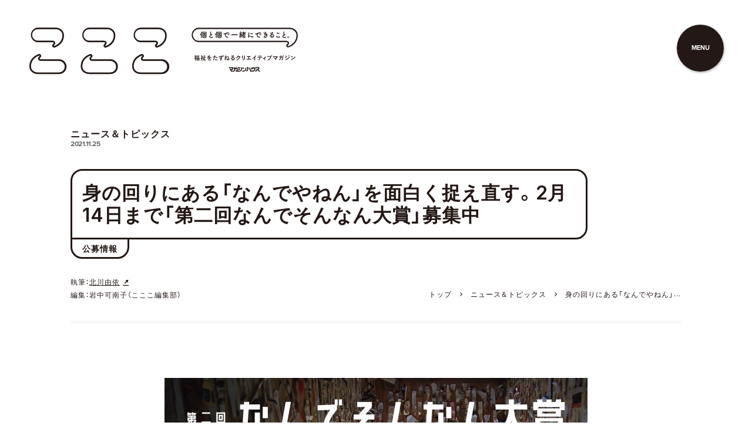

--- FILE ---
content_type: text/html; charset=UTF-8
request_url: https://co-coco.jp/news/nandesonnan/
body_size: 34116
content:
<!doctype html>
<html lang="ja">
  <head prefix="og: http://ogp.me/ns# fb: http://ogp.me/ns/fb# article: http://ogp.me/ns/article#">
    <meta http-equiv="X-UA-Compatible" content="IE=edge">
    <meta charset="utf-8">
    <meta name="viewport" content="width=device-width,initial-scale=1.0,minimum-scale=1.0,maximum-scale=6.0">
    <meta name="format-detection" content="telephone=no"> 
    <title>身の回りにある「なんでやねん」を面白く捉え直す。2月14日まで「第二回なんでそんなん大賞」募集中 | こここ</title>
	<meta property="og:title" content="身の回りにある「なんでやねん」を面白く捉え直す。2月14日まで「第二回なんでそんなん大賞」募集中 | こここ">
    <meta name="Description" content="ついつい気になる他者の行為や出来事を面白く捉え直す「なんでそんなんプロジェクト」は、岡山県発のプロジェクト。2022年2月14日まで「第二回なんでそんなん大賞」への投稿作品を募集中。">
    <meta property="og:image" content="https://libs.co-coco.jp/images/2021/10/22143749/nanndesonnnan_1200884.jpeg"> 
    <meta property="og:type" content="article">
    <meta property="og:url" content="https://co-coco.jp/news/nandesonnan/">
    <meta property="og:locale" content="ja_JP">
    <meta property="og:description" content="ついつい気になる他者の行為や出来事を面白く捉え直す「なんでそんなんプロジェクト」は、岡山県発のプロジェクト。2022年2月14日まで「第二回なんでそんなん大賞」への投稿作品を募集中。"> 
    <meta name="twitter:card" content="summary_large_image">
    <link rel="alternate" type="application/rss+xml" title="福祉をたずねるクリエイティブマガジン〈こここ〉マガジンハウス フィード" href="https://co-coco.jp/feed">
    <link rel="canonical" href="https://co-coco.jp/news/nandesonnan/">
    <link rel="stylesheet" href="/asset/css/startup-element.css?d=202301101349" type="text/css">
    <style>.l-opt-out{position: fixed; bottom: 30px; right: 30px; width: 400px; padding: 20px; z-index: 10001; background-color: #fff; border: 2px solid #000; border-radius: 10px;}
.l-opt-out p{font-size: 12px; line-height: 1.8em;}
.l-opt-out .l-opt-out_button{margin-top: 10px; text-align: right;}
.l-opt-out .l-opt-out_button button{border: none; cursor: pointer; outline: none; appearance: none; padding: 5px 25px; background-color: #000; color: #fff; font-size: .9285714286rem; border-radius: 4px;}
.l-opt-out a{text-decoration: underline;}

@media screen and (max-width: 760px){
.l-opt-out{width: 90%; bottom: 20px; right: 0; left: 50%; transform: translateX(-50%); -webkit-transform: translateX(-50%); -ms-transform: translateX(-50%);}
}</style> 
	<script>window.canUseWebp = true;</script> 
    <!-- Fonts -->
    <link rel="stylesheet" href="https://cdn.jsdelivr.net/npm/yakuhanjp@3.3.1/dist/css/yakuhanjp.min.css">
    <link rel="preconnect" href="https://fonts.gstatic.com">
    <link href="https://fonts.googleapis.com/css2?family=Inter:wght@400;600&display=swap" rel="stylesheet">
    <link rel="stylesheet" href="https://use.typekit.net/kzc3ccc.css">
    <!-- /Fonts --> 
    <link rel="icon" href="/favicon.ico">
    <link rel="apple-touch-icon" sizes="180x180" href="/favicon.png"> 
<meta name='robots' content='max-image-preview:large' />
<link rel='stylesheet' id='classic-theme-styles-css' href='https://co-coco.jp/wp-includes/css/classic-themes.min.css?ver=6.2.8' type='text/css' media='all' />
 
<!-- 解析タグ　head閉じタグ直前 -->
<!-- Google Tag Manager -->
<script>(function(w,d,s,l,i){w[l]=w[l]||[];w[l].push({'gtm.start':
new Date().getTime(),event:'gtm.js'});var f=d.getElementsByTagName(s)[0],
j=d.createElement(s),dl=l!='dataLayer'?'&l='+l:'';j.async=true;j.src=
'https://www.googletagmanager.com/gtm.js?id='+i+dl;f.parentNode.insertBefore(j,f);
})(window,document,'script','dataLayer','GTM-WG6G2G7');</script>
<!-- End Google Tag Manager -->
<!-- 解析タグ　head閉じタグ直前 --> 
  </head>
  <body id="pagetop" class="p-news-blog-detail"> 
<!-- 解析タグ　body開始タグ直後 -->
<!-- Google Tag Manager (noscript) -->
<noscript><iframe src="https://www.googletagmanager.com/ns.html?id=GTM-WG6G2G7"
height="0" width="0" style="display:none;visibility:hidden"></iframe></noscript>
<!-- End Google Tag Manager (noscript) -->
<!-- 解析タグ　body開始タグ直後 --> 
    <style>
      .page-bkcolor {
        background-color: #1BB8CE;
      }
    </style>
    <!-- Common -->
    <div class="l-loader"></div>
    <!-- /Common -->
  
<div class="l-all-wrapper">
    <header class="l-layer_header">
       <div class="l-layer_logo"><a href="/" class="js_firsttabelement"><img src="/asset/img/logo_2.svg" alt="個と個で一緒にできること。福祉をたずねるクリエイティブマガジン〈こここ〉マガジンハウス" /></a></div>
    </header>
	<div class="js_textreader_menu_open" tabindex="0" role="button" aria-label="ページ末尾のサイトメニューに移動し、サイトメニューを開く"></div>
    <!-- MainContents -->
    <main>
  <article>
    <div class="s-archivelist_header-col1">
      <p class="s-newsblog_header-ttl c-font-bold">ニュース＆トピックス</p>
      <time class="c-font-en-b" datetime="2021-11-25">2021.11.25</time>
      <h1 class="s-archivelist_header-ttl s-archivelist_header-ttl--s c-font-bold">
		  		  <span class="l-layer_main-ttl-inr s-archivelist_header-float"><span class="l-layer_main-ttl-inr-base"></span>身の回りにある「なんでやねん」を面白く捉え直す。2月14日まで「第二回なんでそんなん大賞」募集中</span><br> 
        <span class="l-layer_main-ttl-inr l-layer_main-ttl-inr--small"><span class="l-layer_main-ttl-inr-base"></span>公募情報 </span></h1>
      <div class="s-newsblog_header-wrapper">
		<div class="s-newsblog_header-article-detail-info">
          <div class="s-newsblog_header-article-author"> 
				  <p>執筆：<a href="https://yuikitagawa.com" target="_blank" rel="noopener" class="blk">北川由依</a></p> 
				  <p>編集：岩中可南子（こここ編集部）</p></div> 
        </div>
      <div class="l-layer_header-middle-bread">
        <ol>
          <li><a href="/">トップ</a></li>
          <li><a href="https://co-coco.jp/news/">ニュース＆トピックス</a></li>
          <li>身の回りにある「なんでやねん」を面白く捉え直す。2月14日まで「第二回なんでそんなん大賞」募集中</li>
        </ol>
      </div>
			</div>
      <hr>
    </div>
    <div class="l-layer_article-wrapper l-layer_body s-books_article">
           
 
 
      <figure><img class="js-imagetype" data-src="https://libs.co-coco.jp/images/2021/10/22142947/nanndesonnnan_14401060.jpeg" alt="なんでそんなんたいしょうぼしゅう">
         <figcaption>他者から見ると不思議に思える行為や出来事に、愛あるつっこみを入れる「第二回なんでそんなん大賞」を募集中です</figcaption>      </figure>
 
      <h2><span style="font-weight: 400;">「第二回なんでそんなん大賞」を募集中</span><span class="line page-bkcolor"></span></h2>
<p><span style="font-weight: 400;">「一つのものを集めつづけてしまう」「いつもドアを開けっぱなしにしてしまう」。他者から見えると「なんでやねん」とつっこんでしまう、もしくはつっこみたくなる出来事を目撃したことはありませんか？</span></p>
<p><span style="font-weight: 400;">ついつい気になる他者の行為や出来事を面白く捉え直す「なんでそんなんプロジェクト」は、</span><span style="font-weight: 400;">2022</span><span style="font-weight: 400;">年</span><span style="font-weight: 400;">2</span><span style="font-weight: 400;">月</span><span style="font-weight: 400;">14</span><span style="font-weight: 400;">日まで「第二回なんでそんなん大賞」への投稿作品を募集中。皆さんの身の回りにある「なんでそんなん」の投稿から、</span><span style="font-weight: 400;">2021</span><span style="font-weight: 400;">年度「第二回なんでそんなん大賞」を選定します。</span></p>
<h3><span class="line page-bkcolor"></span><span style="font-weight: 400;">愛溢れるツッコミで楽しみを見出す「なんでそんなんプロジェクト」</span></h3>
<p><span style="font-weight: 400;">「なんでそんなんプロジェクト」は岡山県発。生活介護事業所〈ぬか つくるとこ〉（岡山県都窪郡早島町）の代表・中野厚志さんを中心に、大原美術館学芸統括の柳沢秀行さん、アーティストであり児童福祉施設〈ホハル〉を運営する滝沢達史さんなどが実行委員として活動しています。</span></p>
<p><span style="font-weight: 400;">障害のある人の中にはアーティストとしての才能を発揮し、創作活動をされている方もいます。しかし「なんでそんなんプロジェクト」が注目するのは、もっと日常的な、生活の裾野にあるような行為や癖。それらを楽しく発信し、</span><span style="font-weight: 400;">”</span><span style="font-weight: 400;">障害者</span><span style="font-weight: 400;">”</span><span style="font-weight: 400;">とくくられてしまう一人ひとりの個性を共有することを大切にしています。</span></p>
 
      <figure><img class="js-imagetype" data-src="https://libs.co-coco.jp/images/2021/10/22143041/nandesonnan_1440960.jpeg" alt="たいとる「あさのかみ」">
         <figcaption>タイトル「朝の紙」。トイレットペーパーを手でちぎってしまう息子の行為に母が着目し、応募された作品です</figcaption>      </figure>
 
      <p><span style="font-weight: 400;">発足当時、「なんでそんなんプロジェクト」としては福祉の現場から障害のある人の事例を収集する予定でした。しかし実行委員の中で「なんでそんなん」の事例を上げていくと、意外にもスタッフの面白いエピソードがたくさん出てきたそう。「障害のあるなしも、性別も国籍も、全てをごちゃまぜにしたらフラットな関係性になれるかもしれない」と可能性を感じた実行員会は、対象を障害のある人に限定せず、全世界の人から「なんでそんなん」を募集しています。</span></p>
<h3><span class="line page-bkcolor"></span><span style="font-weight: 400;">第一回開催時には</span><span style="font-weight: 400;">100</span><span style="font-weight: 400;">以上の事例が集まる</span></h3>
<p><span style="font-weight: 400;">「第一回なんでそんなん大賞」募集していた</span><span style="font-weight: 400;">2021</span><span style="font-weight: 400;">年</span><span style="font-weight: 400;">2</span><span style="font-weight: 400;">月には、より多くの人に「なんでそんなん」な事例を知ってもらおうと、岡山県玉野市で「なんでそんなんエキスポ」を開催。約</span><span style="font-weight: 400;">2</span><span style="font-weight: 400;">週間の会期中に</span><span style="font-weight: 400;">543</span><span style="font-weight: 400;">名が足を運び、「なんでそんなん」事例は</span><span style="font-weight: 400;">100</span><span style="font-weight: 400;">以上集まるなど、盛況に終わりました。</span></p>
 
      <figure><img class="js-imagetype" data-src="https://libs.co-coco.jp/images/2021/04/13233241/nandesonnan_W2400xH2080px-5.jpg" alt="たいとる「がむてーぷのたね」">
         <figcaption>画用紙に絵を描き、折り紙をちぎって貼る。そうした行為が立体化した村木美乃里さんによる「ガムテープのタネ」という作品。ホテルを会場にし、展示された部屋に泊まることもできました</figcaption>      </figure>
 
      <p class="small"><span style="font-weight: 400;">※</span><span style="font-weight: 400;">こここレポートで</span><span style="font-weight: 400;">2021</span><span style="font-weight: 400;">年</span><span style="font-weight: 400;">2</span><span style="font-weight: 400;">月に開催された展覧会「なんでそんなんエキスポ」をご紹介しています。<br>
</span><a href="https://co-coco.jp/series/report/nandesonnan/"><span style="font-weight: 400;">「わからない」を笑いに変え、ツッコミで社会を滑らかにする！ 「なんでそんなんプロジェクト」レポート</span></a></p>
<p><span style="font-weight: 400;">「第一回なんでそんなん大賞」の大賞は、「新型コロナウイルス感染症による自粛生活がつづく中、家族以外の誰とも関われない寂しさから、空き箱で新しい友達として生み出したオボットくん」（行為者・</span><span style="font-weight: 400;">3</span><span style="font-weight: 400;">歳のハルタニくん、発見者・お父さんの）が受賞。米一俵、味噌</span><span style="font-weight: 400;">6kg</span><span style="font-weight: 400;">、瓶ビール</span><span style="font-weight: 400;">3</span><span style="font-weight: 400;">本が贈られました。</span></p>
 
      <figure><img class="js-imagetype" data-src="https://libs.co-coco.jp/images/2021/10/22143244/nanndesonnnan_14402033.jpeg" alt="たいしょうにえらばれた「おぼっとくん」">
         <figcaption>100を超える投稿から栄えある大賞に選ばれた「オボットくん」</figcaption>      </figure>
 
      <p><span style="font-weight: 400;">また、不定期で「なんでそんなん」のコンセプトを丁寧に伝え、日常の中から「なんでそんなん」を見つけるための方法を模索するオンラインセミナーを実施。なんでそんなんの発見者を増やす試みにもチャレンジしています。</span></p>
<h3><span class="line page-bkcolor"></span><span style="font-weight: 400;">第二回の募集は</span><span style="font-weight: 400;">2</span><span style="font-weight: 400;">月</span><span style="font-weight: 400;">14</span><span style="font-weight: 400;">日まで</span></h3>
<p><span style="font-weight: 400;">プロジェクトでは、日頃からオフィシャルホームページで随時投稿を受け付けていますが、</span><span style="font-weight: 400;">2021</span><span style="font-weight: 400;">年</span><span style="font-weight: 400;">8</span><span style="font-weight: 400;">月</span><span style="font-weight: 400;">31</span><span style="font-weight: 400;">日から2022年2</span><span style="font-weight: 400;">月</span><span style="font-weight: 400;">14</span><span style="font-weight: 400;">日までに投稿された「なんでそんなん」を対象に、「第二回なんでそんなん大賞」の選定が行われます。</span></p>
<p>第二回の審査員は、大原美術館学芸統括の柳沢秀行さんや絵本作家の加藤休ミさん、美術家の土谷享さん、<span style="font-family: Consolas, Monaco, monospace; font-size: 15px;">ホホホ座浄土寺店店主の</span><span style="font-family: Consolas, Monaco, monospace; font-size: 15px;">山下賢二さん、</span>教師でありカマクラ図工室主宰の髙松智行さんなど7名が務めます。</p>
 
      <figure><img class="js-imagetype" data-src="https://libs.co-coco.jp/images/2021/11/04121535/53b7000cb28f3f76330040737bc21359.jpg" alt="しんさいん">
         <figcaption>審査員のみなさん</figcaption>      </figure>
 
      <p><span style="font-weight: 400;">あなたの身の回りに「なんでそんなん」とつっこみたくなるような行為や出来事があれば、この機会に応募してみませんか。愛あるつっこみを入れることで、行為者と発見者の関係性がより豊かになるかもしれません。</span></p>
		<section class="l-layer_article-info l-layer_article-info--min">
            <h2><span class="line page-bkcolor"></span>Information</h2>
			<h3 class="c-font-bold">第二回なんでそんなん大賞</h3>
            <p><span style="font-weight: 400;">募集期間：</span><span style="font-weight: 400;">2022</span><span style="font-weight: 400;">年</span><span style="font-weight: 400;">2</span><span style="font-weight: 400;">月</span><span style="font-weight: 400;">14</span><span style="font-weight: 400;">日まで<br />
</span><span style="font-weight: 400;">大賞発表：</span><span style="font-weight: 400;">2022</span><span style="font-weight: 400;">年</span><span style="font-weight: 400;">2</span><span style="font-weight: 400;">月20日を予定</span></p>
<p><span style="font-weight: 400;">大賞賞品：米一俵（山田村）<br />
審査委員賞賞品：未定</span><span style="font-weight: 400;"><br />
</span></p>
<p><span style="font-weight: 400;">投稿方法：</span><a href="https://nandesonnan.com/post/"><span style="font-weight: 400;">なんでそんなんプロジェクト</span><span style="font-weight: 400;">WEB</span><span style="font-weight: 400;">投稿ページ</span></a><span style="font-weight: 400;">よりご応募ください</span><span style="font-weight: 400;">Web</span><span style="font-weight: 400;">サイト：</span><a href="https://nandesonnan.com/"><span style="font-weight: 400;">なんでそんなんプロジェクト</span></a></p>
<p>審査員：<br />
柳沢秀行（<a href="https://www.ohara.or.jp/" target="_blank" rel="noopener">大原美術館学芸統括）</a><br />
加藤休ミ（<a href="https://katoyasumi.com/" target="_blank" rel="noopener">絵本作家</a>）<br />
土谷享（<a href="http://kosuge1-16.com/" target="_blank" rel="noopener">美術家</a>）<br />
<span style="font-family: Consolas, Monaco, monospace; font-size: 15px;">山下賢二（<a href="http://hohohoza.com/" target="_blank" rel="noopener">ホホホ座浄土寺店店主</a>）<br />
</span>髙松智行（教師/<a href="https://kamazu.work" target="_blank" rel="noopener">カマクラ図工室</a>主宰）<br />
滝沢達志（<a href="https://www.takizawatatsushi.com" target="_blank" rel="noopener">美術家</a><a href="https://www.hoharu.com" target="_blank" rel="noopener">/ホハル代表</a>）  <br />
宇野玲子（ぬかスタッフ/保育士） </p>
          </section>
  
 
                        <aside class="l-layer_article-share c-font-bold">
                          <ul>
                            <li class="twitter"><a href="https://twitter.com/intent/tweet?text=%E8%BA%AB%E3%81%AE%E5%9B%9E%E3%82%8A%E3%81%AB%E3%81%82%E3%82%8B%E3%80%8C%E3%81%AA%E3%82%93%E3%81%A7%E3%82%84%E3%81%AD%E3%82%93%E3%80%8D%E3%82%92%E9%9D%A2%E7%99%BD%E3%81%8F%E6%8D%89%E3%81%88%E7%9B%B4%E3%81%99%E3%80%822%E6%9C%8814%E6%97%A5%E3%81%BE%E3%81%A7%E3%80%8C%E7%AC%AC%E4%BA%8C%E5%9B%9E%E3%81%AA%E3%82%93%E3%81%A7%E3%81%9D%E3%82%93%E3%81%AA%E3%82%93%E5%A4%A7%E8%B3%9E%E3%80%8D%E5%8B%9F%E9%9B%86%E4%B8%AD%20%7C%20%E3%81%93%E3%81%93%E3%81%93&url=https://co-coco.jp/news/nandesonnan/" rel="noopener noreferrer" target="_blank">

            <span><svg viewBox="0 0 22 18" version="1.1" xmlns:xlink="http://www.w3.org/1999/xlink" xmlns="http://www.w3.org/2000/svg">
              <path d="M6.91856 18C15.2205 18 19.7613 11.0743 19.7613 5.06841C19.7613 4.87169 19.7613 4.67587 19.7481 4.48093C20.6315 3.83755 21.394 3.04093 22 2.12836C21.1762 2.49591 20.3023 2.73695 19.4075 2.84343C20.3498 2.27544 21.055 1.38207 21.3919 0.329598C20.5059 0.858997 19.5366 1.23209 18.5258 1.43278C17.1266 -0.0652487 14.9034 -0.431896 13.1028 0.538432C11.3022 1.50876 10.3719 3.57475 10.8337 5.57791C7.20447 5.39471 3.82314 3.66867 1.5312 0.829353C0.333188 2.90603 0.945109 5.56272 2.92864 6.89641C2.21033 6.87497 1.50769 6.67986 0.88 6.32754C0.88 6.34615 0.88 6.36564 0.88 6.38514C0.880588 8.54861 2.39514 10.412 4.5012 10.8404C3.83669 11.0229 3.13947 11.0496 2.46312 10.9184C3.05443 12.7698 4.74899 14.0381 6.68008 14.0746C5.08177 15.3395 3.10733 16.0261 1.07448 16.024C0.715355 16.0233 0.35658 16.0014 0 15.9584C2.06416 17.2923 4.46592 17.9997 6.91856 17.9965" fill="#fff" />
            </svg>Twitterでシェアする</span></a></li>
                            <li class="facebook"><a href="https://www.facebook.com/share.php?t=%E8%BA%AB%E3%81%AE%E5%9B%9E%E3%82%8A%E3%81%AB%E3%81%82%E3%82%8B%E3%80%8C%E3%81%AA%E3%82%93%E3%81%A7%E3%82%84%E3%81%AD%E3%82%93%E3%80%8D%E3%82%92%E9%9D%A2%E7%99%BD%E3%81%8F%E6%8D%89%E3%81%88%E7%9B%B4%E3%81%99%E3%80%822%E6%9C%8814%E6%97%A5%E3%81%BE%E3%81%A7%E3%80%8C%E7%AC%AC%E4%BA%8C%E5%9B%9E%E3%81%AA%E3%82%93%E3%81%A7%E3%81%9D%E3%82%93%E3%81%AA%E3%82%93%E5%A4%A7%E8%B3%9E%E3%80%8D%E5%8B%9F%E9%9B%86%E4%B8%AD%20%7C%20%E3%81%93%E3%81%93%E3%81%93&u=https://co-coco.jp/news/nandesonnan/" rel="noopener nofollow" target="_blank">

            <span><svg viewBox="0 0 20 20" version="1.1" xmlns:xlink="http://www.w3.org/1999/xlink" xmlns="http://www.w3.org/2000/svg">
              <path d="M20 10.0611C20 4.50452 15.5229 0 10 0C4.47715 0 0 4.50452 0 10.0611C0 15.083 3.65686 19.2453 8.4375 20L8.4375 12.9694L5.89844 12.9694L5.89844 10.0611L8.4375 10.0611L8.4375 7.84455C8.4375 5.32297 9.93043 3.93013 12.2146 3.93013C13.3087 3.93013 14.4531 4.12664 14.4531 4.12664L14.4531 6.60263L13.1921 6.60263C11.9499 6.60263 11.5625 7.37818 11.5625 8.17383L11.5625 10.0611L14.3359 10.0611L13.8926 12.9694L11.5625 12.9694L11.5625 20C16.3431 19.2453 20 15.083 20 10.0611" fill="#fff" />
            </svg>Facebookでシェアする</span></a></li>
                          </ul>
                        </aside> 
		      <div class="l-layer_article-tag">
                          <ul class="l-layer_tag c-font-bold">
                            <li><a href="https://co-coco.jp/tag/art/">#アート</a></li><li><a href="https://co-coco.jp/tag/artproject/">#アートプロジェクト</a></li><li><a href="https://co-coco.jp/tag/event/">#イベント</a></li><li><a href="https://co-coco.jp/tag/exhibition/">#展覧会</a></li><li><a href="https://co-coco.jp/tag/wayoflife/">#生き方</a></li>                          </ul>
                        </div> 
    </div>
    <hr class="l-pagenation-top">
    <div class="l-pagenation-single l-pagenation-single--small">
      <div class="l-pagenation-single_control">
        <div class="c-btn-text-multi c-btn-text--book c-font-bold"><a href="https://co-coco.jp/news/mizunoki/" rel="prev"><span class="txt-wrapper txt-pc">前の記事へ</span><span class="txt-wrapper txt-sp">前へ</span><span class="oval"></span></a></div>
      </div>
      <div class="l-pagenation-single_link c-font-bold"><a href="https://co-coco.jp/news/"><span>一覧へ</span></a></div>
      <div class="l-pagenation-single_control">
        <div class="c-btn-text-multi c-font-bold"><a href="https://co-coco.jp/news/smt_narrative/" rel="next"><span class="txt-wrapper txt-pc">次の記事へ</span><span class="txt-wrapper txt-sp">次へ</span><span class="oval"></span></a></div>
      </div>
    </div>
	        <aside class="l-layer_related">
        <h2 class="m-set_ttl-horizontal m-set_ttl--s c-font-en-b"><span class="jp c-font-bold js-scrollaction-target"><span class="jp-inr">関連する記事</span></span><span class="en">Related articles</span></h2>
        <ul class="c-font-bold">
          <li><a href="https://co-coco.jp/series/report/nandesonnan/" class="wrapper-hover-set"><span class="l-layer_related-thumb wrapper-hover js-linkcardcircle js-scrollaction-target" style="background-color: #EC6D81;"><img class="js-imagetype" data-src="https://libs.co-coco.jp/images/2021/04/06154757/nanndesonnnan_2240x1440px-768x494.jpg" alt=""></span><span class="l-layer_related-detail"><span class="l-layer_related-time">2021.04.15</span>「わからない」を笑いに変え、ツッコミで社会を滑らかにする！ 「なんでそんなんプロジェクト」レポート<span class="l-layer_related-series">こここレポート</span></span></a></li>
        </ul>
      </aside>
  </article>
</main>
    <!-- Navi -->
    <nav class="l-nav_wrapper" role="navigation">
      <div class="l-nav_btn-base"></div>
      <div class="l-nav_btn">
        <div class="l-nav_btn-inr c-font-en-b"><span class="l-nav_btn-text" role="button" aria-hidden="false" style="speak:normal;" tabindex="0" aria-label="サイトメニューを開く">MENU</span><span class="l-nav_btn-close" role="button" aria-hidden="true" style="speak:none; display:none;" tabindex="0" aria-label="サイトメニューを閉じる"><img src="/asset/img/close.svg" alt="閉じる"></span></div>
      </div>
      <div class="l-nav_menu">
        <div class="l-nav_menu-inr">
      <div class="l-nav_menu-primary c-font-en-b">
        <ul>
          <li><a href="/allarticles/">All articles<span class="l-nav_menu-jp c-font-bold">すべての記事</span></a></li>
          <li><a href="/series/">All series<span class="l-nav_menu-jp c-font-bold">すべての連載</span></a></li>
			<li><a href="/books/">Books<span class="l-nav_menu-jp c-font-bold">こここ文庫</span></a></li>
		 <li><a href="/products/">Products<span class="l-nav_menu-jp c-font-bold">こここなイッピン</span></a></li>
        </ul>
      </div>
			<div class="l-nav_menu-secondary c-font-en-b">
        <ul>
          <li><a href="/news/">News &amp; topics<span class="l-nav_menu-jp c-font-bold">ニュース＆トピックス</span></a></li>
          <li><a href="/from-editor/">From editor<span class="l-nav_menu-jp c-font-bold">こここ編集部より</span></a></li>
			<li><a href="/index/">Index<span class="l-nav_menu-jp c-font-bold">インデックス</span></a></li>
        </ul>
      </div>
          <div class="l-nav_menu-sub c-font-bold">
            <ul>
              <li><a href="/about/">こここについて</a></li>
              <li><a href="/contact/">お問い合わせ</a></li>
            </ul>
            <div class="l-nav_menu-sub-sns">
              <ul>
                <li><a href="https://www.facebook.com/co.coco.mag" target="_blank" rel="noopener"><img src="/asset/img/ico_fb.svg" alt="Facebook" width="20"></a></li> 
                <li><a href="https://twitter.com/co_coco_mag" target="_blank" rel="noopener"><img src="/asset/img/ico_tw.svg" alt="Twitter" width="22"></a></li> 
                <li><a href="https://www.instagram.com/co_coco_mag/" target="_blank" rel="noopener"><img src="/asset/img/ico_ig.svg" alt="Instagram" width="20"></a></li> 
                <li><a href="https://page.line.me/883lgznv?openQrModal=true" target="_blank" rel="noopener"><img src="/asset/img/ico_ln.svg" alt="LINE" width="20"></a></li> 
              </ul>
            </div>
            <div class="l-nav_menu-sub-logo"><a href="/"><img src="/asset/img/logo.svg" alt="個と個で一緒にできること。福祉をたずねるクリエイティブマガジン〈こここ〉マガジンハウス" /></a></div>
			  <div class="js_textreader_menu_close" tabindex="0" role="button" aria-label="サイトメニューを閉じ、ページの先頭に移動する"></div>
          </div>
        </div>
      </div>
    </nav>
    <!-- /Navi -->  
    <!-- /MainContents -->
    <!-- FooterContents -->
    <footer class="l-footer l-layer_footer">
      <div class="l-footer_inr">
        <div class="l-footer_nav">
          <nav>
            <ul class="l-footer_nav-main c-font-bold">
              <li><a href="/about/">こここについて</a></li>
              <li><a href="/contact/">お問い合わせ</a></li>
              <li><a href="/ad/">広告掲載</a></li>
              <li><a href="/terms/">利用規約</a></li>
            </ul>
            <aside>
              <ul class="l-footer_nav-relation1">
                <li><a href="https://ananweb.jp/" target="_blank" rel="noopener">anan</a></li>
                <li><a href="https://brutus.jp/" target="_blank" rel="noopener">BRUTUS</a></li>
                <li><a href="https://casabrutus.com/" target="_blank" rel="noopener">Casa BRUTUS</a></li>
                <li><a href="https://popeyemagazine.jp/" target="_blank" rel="noopener">POPEYE</a></li>
                <li><a href="https://croissant-online.jp/" target="_blank" rel="noopener">クロワッサン</a></li>
                <li><a href="https://ginzamag.com/" target="_blank" rel="noopener">GINZA</a></li>
                <li><a href="https://hanako.tokyo/" target="_blank" rel="noopener">Hanako</a></li>
                <li><a href="https://andpremium.jp/" target="_blank" rel="noopener">&amp;Premium</a></li>
                <li><a href="https://tarzanweb.jp/" target="_blank" rel="noopener">Tarzan</a></li>
                <li><a href="https://colocal.jp/" target="_blank" rel="noopener">colocal</a></li>
                <li><a href="https://hanakomama.jp/" target="_blank" rel="noopener">Hanakoママ</a></li>
				<li><a href="https://kunel-salon.com/" target="_blank" rel="noopener">クウネル・サロン</a></li>
              </ul>
              <ul class="l-footer_nav-relation2">
                <li><a href="https://magazineworld.jp/" target="_blank" rel="noopener">マガジンワールド</a></li>
                <li><a href="https://ad-mag.jp/" target="_blank" rel="noopener">広告掲載（全メディア）</a></li>
                <li><a href="https://magazineworld.jp/info/privacy/" target="_blank" rel="noopener">Privacy Policy</a></li>
				<li id="datasign_privacy_notice__dc2b7d14">
<input type="hidden" class="opn_link_text" value="オンラインプライバシー通知">
<script class="__datasign_privacy_notice__" src="//as.datasign.co/js/opn.js" data-hash="dc2b7d14" async></script>
</li>
              </ul>
            </aside>
          </nav>
          <div class="l-footer_fukidashi">
            <svg xmlns="http://www.w3.org/2000/svg" viewBox="0 0 192 226">
              <path fill="#231815" class="a" d="M192,123c-26.93,43.88-69.58,79.85-124.59,100.76A30.84,30.84,0,0,1,56.35,226c-17.91,0-25.73-19.37-10.56-33.6C79.43,162.21,71,127,33.78,127H0V0H192Z" />
            </svg>
          </div>
        </div>
        <div class="l-footer_logo">
          <div><a href="/"><img src="/asset/img/logo.svg" alt="個と個で一緒にできること。福祉をたずねるクリエイティブマガジン〈こここ〉マガジンハウス"></a></div>
          <p>「クリエイティブな福祉」の活動をたずね、「福祉に宿るクリエイティビティ」をたずねる。社会をやわらかくし、次の“わたしたち”を創造するヒントを探すウェブマガジンです。</p>
        </div>
      </div>
      <div class="l-footer_bottom">
        <div class="l-footer_sns">
          <ul>
            <li class="fb"><a href="https://www.facebook.com/co.coco.mag" target="_blank" rel="noopener"><img src="/asset/img/ico_fb.svg" alt="Facebook" width="24"></a></li> 
                <li class="tw"><a href="https://twitter.com/co_coco_mag" target="_blank" rel="noopener"><img src="/asset/img/ico_tw.svg" alt="Twitter" width="26"></a></li> 
                <li class="ig"><a href="https://www.instagram.com/co_coco_mag/" target="_blank" rel="noopener"><img src="/asset/img/ico_ig.svg" alt="Instagram" width="24"></a></li> 
                <li class="ln"><a href="https://page.line.me/883lgznv?openQrModal=true" target="_blank" rel="noopener"><img src="/asset/img/ico_ln.svg" alt="LINE" width="23"></a></li> 
          </ul>
        </div>
 
        <p class="l-footer_copy c-font-en-r">© 1945-2026 MAGAZINEHOUSE</p>
        <div class="l-footer_totop">
        <div class="c-btn-text c-btn-text--small c-btn-text--arrow c-font-bold"><a href="#pagetop"><span class="txt-wrapper"><span class="txt1">ページの先頭へ</span></span><span class="oval"></span></a></div>
        </div>
      </div>    </footer>
    <!-- /FooterContents -->
	  </div>
        <script src="/asset/js/vendor.bundle.js?d=202211291525" defer></script>
    <script src="/asset/js/main.bundle.js?d=202211291525" defer></script> 
    <script type="application/ld+json">
      [
      {
        "@context": "https://schema.org",
        "@type": "BreadcrumbList",
        "itemListElement": [
        {
          "@type": "ListItem",
          "position": 1,
          "name": "トップ",
          "item": "https://co-coco.jp/"
        },
        {
          "@type": "ListItem",
          "position": 2,
          "name": "ニュース＆トピックス",
          "item": "https://co-coco.jp/news/"
        },
        {
          "@type": "ListItem",
          "position": 3,
          "name": "身の回りにある「なんでやねん」を面白く捉え直す。2月14日まで「第二回なんでそんなん大賞」募集中",
          "item": "https://co-coco.jp/news/nandesonnan/"
        }]
		},
      {
        "@context": "https://schema.org",
        "@type": "Article",
        "mainEntityOfPage":
        {
          "@type": "WebPage",
          "@id": "https://co-coco.jp/"
        },
        "headline": "身の回りにある「なんでやねん」を面白く捉え直す。2月14日まで「第二回なんでそんなん大賞」募集中",
        "image": "https://libs.co-coco.jp/images/2021/10/22143749/nanndesonnnan_1200884.jpeg",
        "datePublished": "2021-11-25T11:30:19+0900",
        "dateModified": "2022-12-06T10:48:23+0900",
        "author":
        {
          "@type": "Organization",
          "name": "こここ編集部"
        },
        "publisher":
        {
          "@type": "Organization",
          "name": "株式会社マガジンハウス",
          "logo":
          {
            "@type": "ImageObject",
            "url": "https://libs.co-coco.jp/images/2021/04/06095533/ogp-1.png"
          }
        }
      }]
    </script>
 

  </body>
</html>

--- FILE ---
content_type: text/css
request_url: https://co-coco.jp/asset/css/startup-element.css?d=202301101349
body_size: 256336
content:
html,body,div,span,applet,object,iframe,h1,h2,h3,h4,h5,h6,p,blockquote,pre,abbr,acronym,address,big,cite,code,del,dfn,em,img,ins,kbd,q,s,samp,small,strike,strong,sub,sup,tt,var,b,u,i,center,dl,dt,dd,ol,ul,li,fieldset,form,label,legend,table,caption,tbody,tfoot,thead,tr,th,td,article,aside,canvas,details,embed,figure,figcaption,footer,header,hgroup,menu,nav,output,ruby,section,summary,time,mark,audio,video{margin:0;padding:0;border:0;font-size:100%;font:inherit}article,aside,details,figcaption,figure,footer,header,hgroup,menu,main,nav,section{display:block}html{overflow-y:scroll;-ms-text-size-adjust:100%;-webkit-text-size-adjust:100%;font-size:14px}body{font-weight:400;font-family:YakuHanJP,'Inter', YuGothic, 'Yu Gothic Medium', 'Yu Gothic','Hiragino Kaku Gothic ProN','Hiragino Kaku Gothic Pro','メイリオ',Meiryo,'ＭＳ ゴシック',sans-serif;font-style:normal;color:#231815;background-color:#fff;font-size:1rem;line-height:2;letter-spacing:.07em;min-width:320px;text-align:left;font-variant-ligatures:none;font-feature-settings:"palt" 1;-webkit-font-feature-settings:"palt" 1;overflow-wrap:break-word;overflow:hidden}ol,ul,ol li,ul li{list-style:none}blockquote,q{quotes:none}blockquote:before,blockquote:after,q:before,q:after{content:'';content:none}table,table tr,table tr th,table tr td{border-collapse:collapse;border-spacing:0}p,h1,h2,h3,h4,h5,h6,ul,ol,li,dl{clear:none}hr{margin:0;padding:0;border:none}img{overflow:hidden;vertical-align:bottom;margin:0;padding:0;border:none;max-width:100%;height:auto;line-height:1em;-ms-interpolation-mode:bicubic;-webkit-backface-visibility:hidden}a{color:#231815;margin:0;padding:0;text-decoration:none;-webkit-transition:opacity 0.3s;transition:opacity 0.3s}a:hover{opacity:.7}a:focus{outline:auto}b{font-family:YakuHanJP,'Inter', "游ゴシック",YuGothic, "Yu Gothic Medium", "Yu Gothic","Hiragino Kaku Gothic ProN","Hiragino Kaku Gothic Pro","メイリオ",Meiryo,"ＭＳ ゴシック",sans-serif;font-weight:bold}.c-font-bold{font-family:YakuHanJP,'Inter', "游ゴシック",YuGothic, "Yu Gothic Medium", "Yu Gothic","Hiragino Kaku Gothic ProN","Hiragino Kaku Gothic Pro","メイリオ",Meiryo,"ＭＳ ゴシック",sans-serif;font-weight:bold}.c-font-normal{font-weight:400;font-family:YakuHanJP,'Inter', YuGothic, "Yu Gothic Medium", "Yu Gothic","Hiragino Kaku Gothic ProN","Hiragino Kaku Gothic Pro","メイリオ",Meiryo,"ＭＳ ゴシック",sans-serif}.c-font-en-r{font-weight:400;font-family:proxima-nova, sans-serif}.c-font-en-sb{font-weight:600;font-family:proxima-nova, sans-serif}.c-font-en-b{font-weight:700;font-family:proxima-nova, sans-serif}.c-ib{display:inline-block}.c-col_white{color:#fff}.c-col_white a{color:#fff}.c-bk-gray_left:before{content:"";display:block;width:calc(100% - 4.68vw);height:100%;position:absolute;top:0;left:0;background-color:#F6F6F6;border-radius:0 60px 60px 0;z-index:-1}@media only screen and (max-width: 760px){.c-bk-gray_left:before{width:85.5072463768vw;border-radius:0 9.6618357488vw 9.6618357488vw 0}}.c-bk-gray_left2:before{content:"";display:block;width:calc(100% - 4.68vw);height:100%;position:absolute;top:0;left:0;background-color:#F6F6F6;border-radius:0 60px 60px 0;z-index:-1}@media only screen and (max-width: 760px){.c-bk-gray_left2:before{width:85.5072463768vw;border-radius:0 9.6618357488vw 9.6618357488vw 0}}.c-bk-gray_right:before{content:"";display:block;width:calc(100% - 17.18vw);height:100%;position:absolute;top:0;right:0;background-color:#F6F6F6;border-radius:80px 0 0 80px;z-index:-1}@media only screen and (max-width: 760px){.c-bk-gray_right:before{width:85.5072463768vw;border-radius:9.6618357488vw 0 0 9.6618357488vw}}@media only screen and (max-width: 760px){.c-btn{text-align:left}}.c-btn a{display:inline-block;border-radius:35px;min-width:227px;min-height:70px;font-size:1rem;line-height:1;color:#fff;padding:21px 50px;position:relative;overflow:hidden;background-color:#231815;white-space:nowrap;z-index:1;text-align:left}@media only screen and (max-width: 760px){.c-btn a{min-width:195px;min-height:60px;padding:15px 35px}}.c-btn a:after{content:"";display:block;width:100%;height:100%;position:absolute;top:0;left:0;background-color:#372d2a;-webkit-transform:scaleY(0);transform:scaleY(0);-webkit-transform-origin:center top;transform-origin:center top;-webkit-transition:transform 0.3s cubic-bezier(0.45, 0.2, 0.1, 1);transition:transform 0.3s cubic-bezier(0.45, 0.2, 0.1, 1)}.c-btn a:before{content:"";display:block;width:14px;height:12px;position:absolute;top:calc(50% - 5px);right:50px;background-image:url("../img/ico_arrow_w.svg");background-repeat:no-repeat;background-position:left top;background-size:100% auto;z-index:1}@media only screen and (max-width: 760px){.c-btn a:before{right:35px}}.c-btn a:hover{opacity:1}.c-btn a:hover:after{-webkit-transform:scaleY(1);transform:scaleY(1);-webkit-transform-origin:center bottom;transform-origin:center bottom}.c-btn .txt-wrapper{display:block;width:100%;overflow:hidden;position:relative}.c-btn .txt1,.c-btn .txt2{display:block;position:relative;line-height:2em}.c-btn .txt1 span,.c-btn .txt2 span{display:inline-block;will-change:transform;-webkit-transition:transform 0s linear;transition:transform 0s linear}.c-btn .txt1{z-index:2}.c-btn .txt2{z-index:1;speak:none;position:absolute;top:0;bottom:0;left:0;right:0}.c-btn .txt1 span{-webkit-transform:translateY(0);transform:translateY(0)}.c-btn .txt2 span{-webkit-transform:translateY(100%);transform:translateY(100%)}.c-btn .c-btn_a--hover .txt1 span,.c-btn .c-btn_a--hover .txt2 span{-webkit-transition:transform 0.4s ease-in-out;transition:transform 0.4s ease-in-out}.c-btn .c-btn_a--hover .txt1 span{-webkit-transform:translateY(-100%);transform:translateY(-100%)}.c-btn .c-btn_a--hover .txt2 span{-webkit-transform:translateY(0);transform:translateY(0)}.c-btn-multi{letter-spacing:-.04em}@media only screen and (max-width: 760px){.c-btn-multi{text-align:left}}.c-btn-multi>div{display:inline-block}.c-btn-multi>div a{display:flex;flex-wrap:wrap;justify-content:center;align-items:center;border-radius:35px;min-width:227px;min-height:70px;font-size:1rem;line-height:1;color:#fff;padding:21px 85px 21px 50px;position:relative;overflow:hidden;background-color:#231815;white-space:nowrap;z-index:1;text-align:left}@media only screen and (max-width: 760px){.c-btn-multi>div a{min-width:195px;min-height:60px;padding:15px 65px 15px 35px}}.c-btn-multi>div a:after{content:"";display:block;width:100%;height:100%;position:absolute;top:0;left:0;background-color:#372d2a;-webkit-transform:scaleY(0);transform:scaleY(0);-webkit-transform-origin:center top;transform-origin:center top;z-index:0;-webkit-transition:transform 0.3s cubic-bezier(0.45, 0.2, 0.1, 1);transition:transform 0.3s cubic-bezier(0.45, 0.2, 0.1, 1)}.c-btn-multi>div a:before{content:"";display:block;width:14px;height:12px;position:absolute;top:calc(50% - 5px);right:50px;background-image:url("../img/ico_arrow_w.svg");background-repeat:no-repeat;background-position:left top;background-size:100% auto;z-index:1}@media only screen and (max-width: 760px){.c-btn-multi>div a:before{right:35px}}.c-btn-multi>div a:hover{opacity:1}.c-btn-multi>div a:hover:after{-webkit-transform:scaleY(1);transform:scaleY(1);-webkit-transform-origin:center bottom;transform-origin:center bottom}.c-btn-multi .txt-wrapper{display:flex;flex-wrap:wrap;width:100%;z-index:3}.c-btn-multi .txt{position:relative;overflow:hidden}.c-btn-multi .txt1,.c-btn-multi .txt2{padding:.1785714286em 0;will-change:transform;-webkit-transition:transform 0s linear;transition:transform 0s linear}.c-btn-multi .txt1{z-index:2;display:inline-block;line-height:1em;-webkit-transform:translateY(0);transform:translateY(0)}.c-btn-multi .txt2{z-index:1;speak:none;position:absolute;top:0;bottom:0;left:0;right:0;-webkit-transform:translateY(140%);transform:translateY(140%)}.c-btn-text{text-align:right;letter-spacing:-.04em}.c-btn-text a,.c-btn-text>div{display:flex;flex-wrap:wrap;align-items:center;padding-right:70px;border-radius:50%;min-height:60px;font-size:.8571428571rem;line-height:1;position:relative;z-index:1;border-bottom:none !important}@media only screen and (max-width: 760px){.c-btn-text a,.c-btn-text>div{padding-right:50px;min-height:40px}}@media only screen and (max-width: 380px){.c-btn-text a,.c-btn-text>div{font-size:.7142857143rem}}.c-btn-text a:hover,.c-btn-text>div:hover{opacity:1}.c-btn-text a:hover .oval:before,.c-btn-text>div:hover .oval:before{-webkit-transform:scaleY(1);transform:scaleY(1);-webkit-transform-origin:center bottom;transform-origin:center bottom}.c-btn-text .oval{display:block;width:60px;height:60px;position:absolute;top:0;right:0;background-color:#231815;overflow:hidden;border-radius:50%;z-index:1}@media only screen and (max-width: 760px){.c-btn-text .oval{width:40px;height:40px}}.c-btn-text .oval:before{content:"";display:block;width:100%;height:100%;position:absolute;top:0;left:0;background-color:#372d2a;-webkit-transform:scaleY(0);transform:scaleY(0);-webkit-transform-origin:center top;transform-origin:center top;-webkit-transition:transform 0.6s cubic-bezier(0.6, 0.25, 0, 1);transition:transform 0.6s cubic-bezier(0.6, 0.25, 0, 1)}.c-btn-text .oval:after{content:"";display:block;width:14px;height:4px;position:absolute;top:calc(50% - 2px);left:calc(50% - 7px);background-image:url("../img/ico_3oval.svg");background-repeat:no-repeat;background-position:center center;background-size:100% auto}.c-btn-text--arrow .oval:after{width:12px;height:11px;top:calc(50% - 5px);left:calc(50% - 6px);background-image:url("../img/ico_arrow_w.svg");background-repeat:no-repeat;background-position:center center;background-size:100% auto}.c-btn-text--small a,.c-btn-text--small>div{min-height:50px}@media only screen and (max-width: 760px){.c-btn-text--small a,.c-btn-text--small>div{min-height:40px;padding-right:50px}}.c-btn-text--small .oval{width:50px;height:50px}@media only screen and (max-width: 760px){.c-btn-text--small .oval{width:40px;height:40px}}.c-btn-text--small .oval:after{width:10px;height:9px;top:calc(50% - 4px);left:calc(50% - 5px);background-image:url("../img/ico_arrow_w.svg");background-repeat:no-repeat;background-position:center center;background-size:100% auto}.c-btn-text .txt-wrapper{display:block;width:100%;overflow:hidden;position:relative}.c-btn-text .txt1,.c-btn-text .txt2{display:block;position:relative;line-height:2em}.c-btn-text .txt1 span,.c-btn-text .txt2 span{display:inline-block;will-change:transform;-webkit-transition:transform 0s linear;transition:transform 0s linear}.c-btn-text .txt1{z-index:2}.c-btn-text .txt2{z-index:1;speak:none;position:absolute;top:0;bottom:0;left:0;right:0}.c-btn-text .txt1 span{-webkit-transform:translateY(0);transform:translateY(0)}.c-btn-text .txt2 span{-webkit-transform:translateY(100%);transform:translateY(100%)}.c-btn-text .c-btn_a--hover .txt1 span,.c-btn-text .c-btn_a--hover .txt2 span{-webkit-transition:transform 0.4s ease-in-out;transition:transform 0.4s ease-in-out}.c-btn-text .c-btn_a--hover .txt1 span{-webkit-transform:translateY(-100%);transform:translateY(-100%)}.c-btn-text .c-btn_a--hover .txt2 span{-webkit-transform:translateY(0);transform:translateY(0)}.c-btn-text.c-btn-text--left{text-align:left}.c-btn-text-multi{-webkit-justify-content:flex-end;justify-content:flex-end;letter-spacing:-.04em}.c-btn-text-multi a{display:flex;flex-wrap:wrap;align-items:center;padding-right:70px;border-radius:50%;min-height:60px;font-size:.8571428571rem;line-height:1;position:relative;z-index:1;border-bottom:none !important}@media only screen and (max-width: 760px){.c-btn-text-multi a{padding-right:50px;min-height:40px}}.c-btn-text-multi a:hover{opacity:1}.c-btn-text-multi a:hover .oval:before{-webkit-transform:scaleY(1);transform:scaleY(1);-webkit-transform-origin:center bottom;transform-origin:center bottom}@media only screen and (max-width: 760px){.c-btn-text-multi .txt-s{margin-bottom:8px}}.c-btn-text-multi .oval{display:block;width:60px;height:60px;position:absolute;top:0;right:0;background-color:#231815;overflow:hidden;border-radius:50%;z-index:1}@media only screen and (max-width: 760px){.c-btn-text-multi .oval{width:40px;height:40px}}.c-btn-text-multi .oval:before{content:"";display:block;width:100%;height:100%;position:absolute;top:0;left:0;background-color:#372d2a;-webkit-transform:scaleY(0);transform:scaleY(0);-webkit-transform-origin:center top;transform-origin:center top;-webkit-transition:transform 0.6s cubic-bezier(0.6, 0.25, 0, 1);transition:transform 0.6s cubic-bezier(0.6, 0.25, 0, 1)}.c-btn-text-multi .oval:after{content:"";display:block;width:14px;height:4px;position:absolute;top:calc(50% - 2px);left:calc(50% - 7px);background-image:url("../img/ico_3oval.svg");background-repeat:no-repeat;background-position:center center;background-size:100% auto}.c-btn-text-multi--arrow .oval:after{width:12px;height:11px;top:calc(50% - 5px);left:calc(50% - 6px);background-image:url("../img/ico_arrow_w.svg");background-repeat:no-repeat;background-position:center center;background-size:100% auto}.c-btn-text-multi--small a{min-height:50px}.c-btn-text-multi--small .oval{width:50px;height:50px}.c-btn-text-multi--small .oval:after{width:10px;height:9px;top:calc(50% - 4px);left:calc(50% - 5px);background-image:url("../img/ico_arrow_w.svg");background-repeat:no-repeat;background-position:center center;background-size:100% auto}.c-btn-text-multi .txt-wrapper{display:flex;flex-wrap:wrap;-webkit-justify-content:flex-end;justify-content:flex-end;width:100%}.c-btn-text-multi .txt{position:relative;overflow:hidden;height:1.2857142857em}.c-btn-text-multi .txt1,.c-btn-text-multi .txt2{background-color:#fff;will-change:transform;-webkit-transition:transform 0s linear;transition:transform 0s linear}.c-btn-text-multi .txt1{z-index:2;display:inline-block;line-height:1em;height:1em;-webkit-transform:translateY(0);transform:translateY(0)}.c-btn-text-multi .txt2{z-index:1;speak:none;position:absolute;top:0;bottom:0;left:0;right:0;-webkit-transform:translateY(140%);transform:translateY(140%)}.c-btn-text-multi.c-btn-text--left{-webkit-justify-content:flex-start;justify-content:flex-start}.c-btn-text-multi.c-btn-text--left .txt-wrapper{-webkit-justify-content:flex-start;justify-content:flex-start}.c-slider-normal_block figure{margin-bottom:37px;border-radius:0 0 80px 0;overflow:hidden}@media only screen and (max-width: 760px){.c-slider-normal_block figure{margin-bottom:16px;border-radius:0 0 9.6618357488vw 0}}.c-slider-normal_block figure img{width:100%}.c-slider-normal_ttl{width:76.666%;font-size:1.7142857143rem;line-height:1.2291666667;letter-spacing:-.04px}@media only screen and (max-width: 1000px){.c-slider-normal_ttl{font-size:calc((100vw - 415px) / 587 * 8 + 12px)}}@media only screen and (max-width: 760px){.c-slider-normal_ttl{display:-webkit-box;overflow:hidden;-webkit-line-clamp:2;-webkit-box-orient:vertical}}@media only screen and (max-width: 414px){.c-slider-normal_ttl{font-size:calc(10px + .4830917874vw)}}.m-set_ttl-fukidashi,.m-set_ttl-vertical .jp,.m-set_ttl-horizontal .jp{opacity:0;will-change:transform,opacity,top;-webkit-transform-origin:center bottom;transform-origin:center bottom}.js-loaded.js-nav-open .l-nav_wrapper .m-set_ttl-horizontal .jp{animation:animeBounceIn 1s  0.2s both}.js-loaded main .m-set_ttl-fukidashi.js-scrollaction-active,.js-loaded main .m-set_ttl-vertical .jp.js-scrollaction-active,.js-loaded main .m-set_ttl-horizontal .jp.js-scrollaction-active{animation:animeBounceIn 1s  0.2s both}@keyframes animeBounceIn{0%, 20%, 40%, 60%, 80%, to{-webkit-animation-timing-function:cubic-bezier(0.215, 0.61, 0.355, 1);animation-timing-function:cubic-bezier(0.215, 0.61, 0.355, 1)}0%{opacity:0;-webkit-transform:scale3d(0.6, 0.6, 0.6);transform:scale3d(0.6, 0.6, 0.6)}20%{-webkit-transform:scale3d(1.1, 1.1, 1.1);transform:scale3d(1.1, 1.1, 1.1)}40%{-webkit-transform:scale3d(0.9, 0.9, 0.9);transform:scale3d(0.9, 0.9, 0.9)}60%{top:0;opacity:1;-webkit-transform:scale3d(1.03, 1.03, 1.03);transform:scale3d(1.03, 1.03, 1.03)}80%{-webkit-transform:scale3d(0.97, 0.97, 0.97);transform:scale3d(0.97, 0.97, 0.97)}to{opacity:1;-webkit-transform:scale3d(1, 1, 1);transform:scale3d(1, 1, 1)}}[data-simplebar]{position:relative;flex-direction:column;flex-wrap:wrap;justify-content:flex-start;align-content:flex-start;align-items:flex-start}.simplebar-wrapper{overflow:hidden;width:inherit;height:inherit;max-width:inherit;max-height:inherit}.simplebar-mask{direction:inherit;position:absolute;overflow:hidden;padding:0;margin:0;left:0;top:0;bottom:0;right:0;width:auto !important;height:auto !important;z-index:0}.simplebar-offset{direction:inherit !important;box-sizing:inherit !important;resize:none !important;position:absolute;top:0;left:0;bottom:0;right:0;padding:0;margin:0;-webkit-overflow-scrolling:touch}.simplebar-content-wrapper{direction:inherit;box-sizing:border-box !important;position:relative;display:block;height:100%;width:auto;visibility:visible;overflow:auto;max-width:100%;max-height:100%}.simplebar-content:after,.simplebar-content:before{content:" ";display:table}.simplebar-placeholder{max-height:100%;max-width:100%;width:100%;pointer-events:none}.simplebar-height-auto-observer-wrapper{box-sizing:inherit !important;height:100%;width:inherit;max-width:1px;position:relative;float:left;max-height:1px;overflow:hidden;z-index:-1;padding:0;margin:0;pointer-events:none;flex-grow:inherit;flex-shrink:0;flex-basis:0}.simplebar-height-auto-observer{box-sizing:inherit;display:block;opacity:0;position:absolute;top:0;left:0;height:1000%;width:1000%;min-height:1px;min-width:1px;overflow:hidden;pointer-events:none;z-index:-1}.simplebar-track{z-index:1;position:absolute;right:25px;bottom:0;pointer-events:none;overflow:hidden}[data-simplebar].simplebar-dragging .simplebar-track{pointer-events:all}.simplebar-scrollbar{position:absolute;right:2px;width:4px;min-height:10px}.simplebar-scrollbar:before{position:absolute;content:"";background:#fff;border-radius:4px;left:0;right:0;opacity:0;transition:opacity 0.2s linear}.simplebar-track .simplebar-scrollbar.simplebar-visible:before{opacity:.3;transition:opacity 0s linear}.simplebar-track.simplebar-vertical{top:0;width:11px}.simplebar-track.simplebar-vertical .simplebar-scrollbar:before{top:2px;bottom:2px}.simplebar-track.simplebar-horizontal{left:0;height:11px}.simplebar-track.simplebar-horizontal .simplebar-scrollbar:before{height:100%;left:2px;right:2px}.simplebar-track.simplebar-horizontal .simplebar-scrollbar{right:auto;left:0;top:2px;height:7px;min-height:0;min-width:10px;width:auto}[data-simplebar-direction=rtl] .simplebar-track.simplebar-vertical{right:auto;left:0}.hs-dummy-scrollbar-size{direction:rtl;position:fixed;opacity:0;visibility:hidden;height:500px;width:500px;overflow-y:hidden;overflow-x:scroll}.l-detail-form_form .simplebar-track{right:4px}.l-detail-form_form .simplebar-scrollbar:before{background:#000;border-radius:4px;opacity:0.1}.l-detail-form_form .simplebar-track .simplebar-scrollbar.simplebar-visible:before{opacity:0.15;transition:opacity 0s linear}@font-face{font-family:'swiper-icons';src:url("data:application/font-woff;charset=utf-8;base64, [base64]//wADZ2x5ZgAAAywAAADMAAAD2MHtryVoZWFkAAABbAAAADAAAAA2E2+eoWhoZWEAAAGcAAAAHwAAACQC9gDzaG10eAAAAigAAAAZAAAArgJkABFsb2NhAAAC0AAAAFoAAABaFQAUGG1heHAAAAG8AAAAHwAAACAAcABAbmFtZQAAA/gAAAE5AAACXvFdBwlwb3N0AAAFNAAAAGIAAACE5s74hXjaY2BkYGAAYpf5Hu/j+W2+MnAzMYDAzaX6QjD6/4//Bxj5GA8AuRwMYGkAPywL13jaY2BkYGA88P8Agx4j+/8fQDYfA1AEBWgDAIB2BOoAeNpjYGRgYNBh4GdgYgABEMnIABJzYNADCQAACWgAsQB42mNgYfzCOIGBlYGB0YcxjYGBwR1Kf2WQZGhhYGBiYGVmgAFGBiQQkOaawtDAoMBQxXjg/wEGPcYDDA4wNUA2CCgwsAAAO4EL6gAAeNpj2M0gyAACqxgGNWBkZ2D4/wMA+xkDdgAAAHjaY2BgYGaAYBkGRgYQiAHyGMF8FgYHIM3DwMHABGQrMOgyWDLEM1T9/w8UBfEMgLzE////P/5//f/V/xv+r4eaAAeMbAxwIUYmIMHEgKYAYjUcsDAwsLKxc3BycfPw8jEQA/[base64]/uznmfPFBNODM2K7MTQ45YEAZqGP81AmGGcF3iPqOop0r1SPTaTbVkfUe4HXj97wYE+yNwWYxwWu4v1ugWHgo3S1XdZEVqWM7ET0cfnLGxWfkgR42o2PvWrDMBSFj/IHLaF0zKjRgdiVMwScNRAoWUoH78Y2icB/yIY09An6AH2Bdu/UB+yxopYshQiEvnvu0dURgDt8QeC8PDw7Fpji3fEA4z/PEJ6YOB5hKh4dj3EvXhxPqH/SKUY3rJ7srZ4FZnh1PMAtPhwP6fl2PMJMPDgeQ4rY8YT6Gzao0eAEA409DuggmTnFnOcSCiEiLMgxCiTI6Cq5DZUd3Qmp10vO0LaLTd2cjN4fOumlc7lUYbSQcZFkutRG7g6JKZKy0RmdLY680CDnEJ+UMkpFFe1RN7nxdVpXrC4aTtnaurOnYercZg2YVmLN/d/gczfEimrE/fs/bOuq29Zmn8tloORaXgZgGa78yO9/cnXm2BpaGvq25Dv9S4E9+5SIc9PqupJKhYFSSl47+Qcr1mYNAAAAeNptw0cKwkAAAMDZJA8Q7OUJvkLsPfZ6zFVERPy8qHh2YER+3i/BP83vIBLLySsoKimrqKqpa2hp6+jq6RsYGhmbmJqZSy0sraxtbO3sHRydnEMU4uR6yx7JJXveP7WrDycAAAAAAAH//wACeNpjYGRgYOABYhkgZgJCZgZNBkYGLQZtIJsFLMYAAAw3ALgAeNolizEKgDAQBCchRbC2sFER0YD6qVQiBCv/H9ezGI6Z5XBAw8CBK/m5iQQVauVbXLnOrMZv2oLdKFa8Pjuru2hJzGabmOSLzNMzvutpB3N42mNgZGBg4GKQYzBhYMxJLMlj4GBgAYow/P/PAJJhLM6sSoWKfWCAAwDAjgbRAAB42mNgYGBkAIIbCZo5IPrmUn0hGA0AO8EFTQAA") format("woff");font-weight:400;font-style:normal}:root{--swiper-theme-color: #007aff}.swiper-container{margin-left:auto;margin-right:auto;position:relative;overflow:hidden;list-style:none;padding:0;z-index:1}.swiper-container-vertical>.swiper-wrapper{flex-direction:column}.swiper-wrapper{position:relative;width:100%;height:100%;z-index:1;display:flex;transition-property:transform;box-sizing:content-box}.swiper-container-android .swiper-slide,.swiper-wrapper{transform:translate3d(0px, 0, 0)}.swiper-container-multirow>.swiper-wrapper{flex-wrap:wrap}.swiper-container-multirow-column>.swiper-wrapper{flex-wrap:wrap;flex-direction:column}.swiper-container-free-mode>.swiper-wrapper{transition-timing-function:ease-out;margin:0 auto}.swiper-container-pointer-events{touch-action:pan-y}.swiper-container-pointer-events.swiper-container-vertical{touch-action:pan-x}.swiper-slide{padding-right:6.25vw;flex-shrink:0;width:100%;height:100%;position:relative;transition-property:transform}@media only screen and (max-width: 760px){.swiper-slide{padding-right:9.6618357488vw}}.swiper-slide-invisible-blank{visibility:hidden}.swiper-container-autoheight,.swiper-container-autoheight .swiper-slide{height:auto}.swiper-container-autoheight .swiper-wrapper{align-items:flex-start;transition-property:transform, height}.swiper-container-3d{perspective:1200px}.swiper-container-3d .swiper-wrapper,.swiper-container-3d .swiper-slide,.swiper-container-3d .swiper-slide-shadow-left,.swiper-container-3d .swiper-slide-shadow-right,.swiper-container-3d .swiper-slide-shadow-top,.swiper-container-3d .swiper-slide-shadow-bottom,.swiper-container-3d .swiper-cube-shadow{transform-style:preserve-3d}.swiper-container-3d .swiper-slide-shadow-left,.swiper-container-3d .swiper-slide-shadow-right,.swiper-container-3d .swiper-slide-shadow-top,.swiper-container-3d .swiper-slide-shadow-bottom{position:absolute;left:0;top:0;width:100%;height:100%;pointer-events:none;z-index:10}.swiper-container-3d .swiper-slide-shadow-left{background-image:linear-gradient(to left, rgba(0,0,0,0.5), transparent)}.swiper-container-3d .swiper-slide-shadow-right{background-image:linear-gradient(to right, rgba(0,0,0,0.5), transparent)}.swiper-container-3d .swiper-slide-shadow-top{background-image:linear-gradient(to top, rgba(0,0,0,0.5), transparent)}.swiper-container-3d .swiper-slide-shadow-bottom{background-image:linear-gradient(to bottom, rgba(0,0,0,0.5), transparent)}.swiper-container-css-mode>.swiper-wrapper{overflow:auto;scrollbar-width:none;-ms-overflow-style:none}.swiper-container-css-mode>.swiper-wrapper::-webkit-scrollbar{display:none}.swiper-container-css-mode>.swiper-wrapper>.swiper-slide{scroll-snap-align:start start}.swiper-container-horizontal.swiper-container-css-mode>.swiper-wrapper{scroll-snap-type:x mandatory}.swiper-container-vertical.swiper-container-css-mode>.swiper-wrapper{scroll-snap-type:y mandatory}:root{--swiper-navigation-size: 44px}.swiper-button-prev,.swiper-button-next{position:absolute;top:50%;width:calc(var(--swiper-navigation-size) / 44 * 27);height:var(--swiper-navigation-size);margin-top:calc(-1 * var(--swiper-navigation-size) / 2);z-index:10;cursor:pointer;display:flex;align-items:center;justify-content:center;color:var(--swiper-navigation-color, var(--swiper-theme-color))}.swiper-button-prev.swiper-button-disabled,.swiper-button-next.swiper-button-disabled{opacity:0.35;cursor:auto;pointer-events:none}.swiper-button-prev:after,.swiper-button-next:after{font-family:swiper-icons;font-size:var(--swiper-navigation-size);text-transform:none !important;letter-spacing:0;text-transform:none;font-variant:initial;line-height:1}.swiper-button-prev,.swiper-container-rtl .swiper-button-next{left:10px;right:auto}.swiper-button-prev:after,.swiper-container-rtl .swiper-button-next:after{content:'prev'}.swiper-button-next,.swiper-container-rtl .swiper-button-prev{right:10px;left:auto}.swiper-button-next:after,.swiper-container-rtl .swiper-button-prev:after{content:'next'}.swiper-button-prev.swiper-button-white,.swiper-button-next.swiper-button-white{--swiper-navigation-color: #ffffff}.swiper-button-prev.swiper-button-black,.swiper-button-next.swiper-button-black{--swiper-navigation-color: #000000}.swiper-button-lock{display:none}.swiper-pagination{position:absolute;text-align:center;transition:300ms opacity;transform:translate3d(0, 0, 0);z-index:10}.swiper-pagination.swiper-pagination-hidden{opacity:0}.swiper-pagination-fraction,.swiper-pagination-custom,.swiper-container-horizontal>.swiper-pagination-bullets{bottom:10px;left:0;width:100%}.swiper-pagination-bullets-dynamic{overflow:hidden;font-size:0}.swiper-pagination-bullets-dynamic .swiper-pagination-bullet{transform:scale(0.33);position:relative}.swiper-pagination-bullets-dynamic .swiper-pagination-bullet-active{transform:scale(1)}.swiper-pagination-bullets-dynamic .swiper-pagination-bullet-active-main{transform:scale(1)}.swiper-pagination-bullets-dynamic .swiper-pagination-bullet-active-prev{transform:scale(0.66)}.swiper-pagination-bullets-dynamic .swiper-pagination-bullet-active-prev-prev{transform:scale(0.33)}.swiper-pagination-bullets-dynamic .swiper-pagination-bullet-active-next{transform:scale(0.66)}.swiper-pagination-bullets-dynamic .swiper-pagination-bullet-active-next-next{transform:scale(0.33)}.swiper-pagination-bullet{width:8px;height:8px;display:inline-block;border-radius:50%;background:#000;opacity:0.2}button.swiper-pagination-bullet{border:none;margin:0;padding:0;box-shadow:none;-webkit-appearance:none;-moz-appearance:none;appearance:none}.swiper-pagination-clickable .swiper-pagination-bullet{cursor:pointer}.swiper-pagination-bullet-active{opacity:1;background:var(--swiper-pagination-color, var(--swiper-theme-color))}.swiper-container-vertical>.swiper-pagination-bullets{right:10px;top:50%;transform:translate3d(0px, -50%, 0)}.swiper-container-vertical>.swiper-pagination-bullets .swiper-pagination-bullet{margin:6px 0;display:block}.swiper-container-vertical>.swiper-pagination-bullets.swiper-pagination-bullets-dynamic{top:50%;transform:translateY(-50%);width:8px}.swiper-container-vertical>.swiper-pagination-bullets.swiper-pagination-bullets-dynamic .swiper-pagination-bullet{display:inline-block;transition:200ms transform, 200ms top}.swiper-container-horizontal>.swiper-pagination-bullets .swiper-pagination-bullet{margin:0 4px}.swiper-container-horizontal>.swiper-pagination-bullets.swiper-pagination-bullets-dynamic{left:50%;transform:translateX(-50%);white-space:nowrap}.swiper-container-horizontal>.swiper-pagination-bullets.swiper-pagination-bullets-dynamic .swiper-pagination-bullet{transition:200ms transform, 200ms left}.swiper-container-horizontal.swiper-container-rtl>.swiper-pagination-bullets-dynamic .swiper-pagination-bullet{transition:200ms transform, 200ms right}.swiper-pagination-progressbar{background:rgba(0,0,0,0.25);position:absolute}.swiper-pagination-progressbar .swiper-pagination-progressbar-fill{background:var(--swiper-pagination-color, var(--swiper-theme-color));position:absolute;left:0;top:0;width:100%;height:100%;transform:scale(0);transform-origin:left top}.swiper-container-rtl .swiper-pagination-progressbar .swiper-pagination-progressbar-fill{transform-origin:right top}.swiper-container-horizontal>.swiper-pagination-progressbar,.swiper-container-vertical>.swiper-pagination-progressbar.swiper-pagination-progressbar-opposite{width:100%;height:4px;left:0;top:0}.swiper-container-vertical>.swiper-pagination-progressbar,.swiper-container-horizontal>.swiper-pagination-progressbar.swiper-pagination-progressbar-opposite{width:4px;height:100%;left:0;top:0}.swiper-pagination-white{--swiper-pagination-color: #ffffff}.swiper-pagination-black{--swiper-pagination-color: #000000}.swiper-pagination-lock{display:none}.swiper-scrollbar{border-radius:10px;position:relative;-ms-touch-action:none;background:rgba(0,0,0,0.1)}.swiper-container-horizontal>.swiper-scrollbar{position:absolute;left:1%;bottom:3px;z-index:50;height:5px;width:98%}.swiper-container-vertical>.swiper-scrollbar{position:absolute;right:3px;top:1%;z-index:50;width:5px;height:98%}.swiper-scrollbar-drag{height:100%;width:100%;position:relative;background:rgba(0,0,0,0.5);border-radius:10px;left:0;top:0}.swiper-scrollbar-cursor-drag{cursor:move}.swiper-scrollbar-lock{display:none}.swiper-zoom-container{width:100%;height:100%;display:flex;justify-content:center;align-items:center;text-align:center}.swiper-zoom-container>img,.swiper-zoom-container>svg,.swiper-zoom-container>canvas{max-width:100%;max-height:100%;object-fit:contain;font-family:'object-fit: contain;'}.swiper-slide-zoomed{cursor:move}.swiper-lazy-preloader{width:42px;height:42px;position:absolute;left:50%;top:50%;margin-left:-21px;margin-top:-21px;z-index:10;transform-origin:50%;animation:swiper-preloader-spin 1s infinite linear;box-sizing:border-box;border:4px solid var(--swiper-preloader-color, var(--swiper-theme-color));border-radius:50%;border-top-color:transparent}.swiper-lazy-preloader-white{--swiper-preloader-color: #fff}.swiper-lazy-preloader-black{--swiper-preloader-color: #000}@keyframes swiper-preloader-spin{100%{transform:rotate(360deg)}}.swiper-container .swiper-notification{position:absolute;left:0;top:0;pointer-events:none;opacity:0;z-index:-1000}.swiper-container-fade.swiper-container-free-mode .swiper-slide{transition-timing-function:ease-out}.swiper-container-fade .swiper-slide{pointer-events:none;transition-property:opacity}.swiper-container-fade .swiper-slide .swiper-slide{pointer-events:none}.swiper-container-fade .swiper-slide-active,.swiper-container-fade .swiper-slide-active .swiper-slide-active{pointer-events:auto}.swiper-container-cube{overflow:visible}.swiper-container-cube .swiper-slide{pointer-events:none;-webkit-backface-visibility:hidden;backface-visibility:hidden;z-index:1;visibility:hidden;transform-origin:0 0;width:100%;height:100%}.swiper-container-cube .swiper-slide .swiper-slide{pointer-events:none}.swiper-container-cube.swiper-container-rtl .swiper-slide{transform-origin:100% 0}.swiper-container-cube .swiper-slide-active,.swiper-container-cube .swiper-slide-active .swiper-slide-active{pointer-events:auto}.swiper-container-cube .swiper-slide-active,.swiper-container-cube .swiper-slide-next,.swiper-container-cube .swiper-slide-prev,.swiper-container-cube .swiper-slide-next+.swiper-slide{pointer-events:auto;visibility:visible}.swiper-container-cube .swiper-slide-shadow-top,.swiper-container-cube .swiper-slide-shadow-bottom,.swiper-container-cube .swiper-slide-shadow-left,.swiper-container-cube .swiper-slide-shadow-right{z-index:0;-webkit-backface-visibility:hidden;backface-visibility:hidden}.swiper-container-cube .swiper-cube-shadow{position:absolute;left:0;bottom:0px;width:100%;height:100%;opacity:0.6;z-index:0}.swiper-container-cube .swiper-cube-shadow:before{content:'';background:#000;position:absolute;left:0;top:0;bottom:0;right:0;-webkit-filter:blur(50px);filter:blur(50px)}.swiper-container-flip{overflow:visible}.swiper-container-flip .swiper-slide{pointer-events:none;-webkit-backface-visibility:hidden;backface-visibility:hidden;z-index:1}.swiper-container-flip .swiper-slide .swiper-slide{pointer-events:none}.swiper-container-flip .swiper-slide-active,.swiper-container-flip .swiper-slide-active .swiper-slide-active{pointer-events:auto}.swiper-container-flip .swiper-slide-shadow-top,.swiper-container-flip .swiper-slide-shadow-bottom,.swiper-container-flip .swiper-slide-shadow-left,.swiper-container-flip .swiper-slide-shadow-right{z-index:0;-webkit-backface-visibility:hidden;backface-visibility:hidden}*{box-sizing:border-box}@media only screen and (max-width: 760px){.pc{display:none}}.sp{display:none}@media only screen and (max-width: 760px){.sp{display:inline}}.l-loader{position:fixed;width:100%;height:100%;top:0;left:0;background-color:#fff;z-index:30000}body.js-loaded .l-loader{height:0}.l-all-wrapper{position:relative}.l-attention{overflow-y:hidden;position:relative;-webkit-transition:height 0.3s cubic-bezier(0.45, 0.2, 0.1, 1);transition:height 0.3s cubic-bezier(0.45, 0.2, 0.1, 1)}.l-attention--close{height:0 !important}.l-attention-inr2{background-color:#EAEAEA;padding:24px 0;position:relative;border-bottom:2px solid #231815}@media only screen and (max-width: 760px){.l-attention-inr2{padding:13px 0}}.l-attention-inr{width:84.375vw;padding-right:20px;margin:0 auto;font-size:1rem;line-height:1.5714285714;-webkit-transition:opacity 0.3s cubic-bezier(0.45, 0.2, 0.1, 1);transition:opacity 0.3s cubic-bezier(0.45, 0.2, 0.1, 1)}@media only screen and (max-width: 1000px){.l-attention-inr{font-size:calc((100vw - 415px) / 587 * 2 + 12px)}}@media only screen and (max-width: 760px){.l-attention-inr{width:79.7101449275vw;margin:0 0 0 4.8309178744vw;padding:0}}@media only screen and (max-width: 414px){.l-attention-inr{font-size:calc(10px + .4830917874vw);line-height:1.5}}.l-attention-inr .time{margin-right:30px}@media only screen and (max-width: 760px){.l-attention-inr .time{margin-right:24px}}.l-attention--close .l-attention-inr{opacity:0}.l-attention-close{cursor:pointer;width:60px;height:60px;position:absolute;top:calc(50% - 30px);right:10px}@media only screen and (max-width: 760px){.l-attention-close{width:50px;height:50px;top:calc(50% - 25px);right:2px}}.l-attention-close:before{content:"";display:block;width:14px;height:2px;background-color:#231815;position:absolute;top:28px;left:22px;-webkit-transform-origin:center center;transform-origin:center center;-webkit-transform:rotate(45deg);transform:rotate(45deg)}@media only screen and (max-width: 760px){.l-attention-close:before{top:24px;left:18px}}.l-attention-close:after{content:"";display:block;width:2px;height:14px;background-color:#231815;position:absolute;top:22px;left:28px;-webkit-transform-origin:center center;transform-origin:center center;-webkit-transform:rotate(45deg);transform:rotate(45deg)}@media only screen and (max-width: 760px){.l-attention-close:after{top:18px;left:24px}}.l-header{position:absolute;top:0;left:0;width:100%}.l-header--top{position:static}@media only screen and (max-width: 760px){.l-header--top{width:100%;display:flex;flex-wrap:wrap;align-items:center;height:34.5982142857vh}}.l-header--top .l-header_logo{width:25vw;max-width:320px;margin:0 0 93px 0}@media only screen and (max-width: 760px){.l-header--top .l-header_logo{width:auto;height:21.3169642857vh;margin:0 auto;text-align:center}.l-header--top .l-header_logo img{height:100%;width:auto}}.m-set_ttl-fukidashi{position:relative;display:inline-block;border:2px solid #231815;background-color:#fff;padding:5px 14px 4px 12px;margin-bottom:10px;border-radius:12px;line-height:1}@media only screen and (max-width: 760px){.m-set_ttl-fukidashi{padding:2px 12px 1px 13px}}.m-set_ttl-fukidashi:after{content:"";display:block;width:18px;height:18px;position:absolute;left:-2.1px;bottom:-10px;background-image:url("../img/fukidasi_small.svg");background-repeat:no-repeat;background-position:left bottom;background-size:100% auto;z-index:-1}.m-set_ttl-fukidashi .jp-inr{display:table;font-size:.8571428571rem;opacity:1}@media only screen and (max-width: 1000px){.m-set_ttl-fukidashi .jp-inr{font-size:calc((100vw - 415px) / 587 * 1 + 11px)}}@media only screen and (max-width: 760px){.m-set_ttl-fukidashi .jp-inr{line-height:1.6363636364}}@media only screen and (max-width: 414px){.m-set_ttl-fukidashi .jp-inr{font-size:calc(10px + .2415458937vw)}}.m-set_ttl-horizontal{font-size:4.4285714286rem;line-height:1;margin-top:-.26em}@media only screen and (max-width: 1000px){.m-set_ttl-horizontal{font-size:calc((100vw - 415px) / 587 * 20 + 42px)}}@media only screen and (max-width: 414px){.m-set_ttl-horizontal{font-size:calc(10px + 7.729468599vw);line-height:1.1904761905}}.m-set_ttl-horizontal .en{display:block;padding-bottom:22px;margin-top:-4px;letter-spacing:-.02em}@media only screen and (max-width: 760px){.m-set_ttl-horizontal .en{margin-top:-8px}}.m-set_ttl-horizontal .jp{position:relative;display:inline-block;border:2px solid #231815;background-color:#fff;padding:5px 14px 4px 12px;margin-bottom:10px;border-radius:12px;line-height:1.1}@media only screen and (max-width: 760px){.m-set_ttl-horizontal .jp{padding:2px 12px 1px 13px}}.m-set_ttl-horizontal .jp:after{content:"";display:block;width:18px;height:18px;position:absolute;left:-2.1px;bottom:-10px;background-image:url("../img/fukidasi_small.svg");background-repeat:no-repeat;background-position:left bottom;background-size:100% auto}.m-set_ttl-horizontal .jp-inr{display:table;font-size:.8571428571rem;opacity:1;position:relative;z-index:1}@media only screen and (max-width: 1000px){.m-set_ttl-horizontal .jp-inr{font-size:calc((100vw - 415px) / 587 * 1 + 11px)}}@media only screen and (max-width: 760px){.m-set_ttl-horizontal .jp-inr{line-height:1.6363636364}}@media only screen and (max-width: 414px){.m-set_ttl-horizontal .jp-inr{font-size:calc(10px + .2415458937vw)}}.m-set_ttl-horizontal-border{display:block;width:30px;height:4px;border-radius:2px;margin-bottom:34px}@media only screen and (max-width: 760px){.m-set_ttl-horizontal-border{width:24px;margin-bottom:25px;margin-top:-12px}}.m-set_ttl-vertical{font-size:4.4285714286rem;line-height:1;position:absolute;top:0;left:12.5vw}@media only screen and (max-width: 1000px){.m-set_ttl-vertical{font-size:calc((100vw - 415px) / 587 * 20 + 42px)}}@media only screen and (max-width: 760px){.m-set_ttl-vertical{position:static;margin-top:-.26em}}@media only screen and (max-width: 414px){.m-set_ttl-vertical{font-size:calc(10px + 7.729468599vw);line-height:1.1904761905}}.m-set_ttl-vertical .en{display:inline-block;-webkit-transform:rotate(90deg) translate(-1em, -32px);transform:rotate(90deg) translate(-1em, -32px);-webkit-transform-origin:left bottom;transform-origin:left bottom;letter-spacing:-.03em}@media only screen and (max-width: 760px){.m-set_ttl-vertical .en{display:block;padding-bottom:22px;margin-top:-8px;-webkit-transform:none;transform:none}}@media only screen and (max-width: 414px){.m-set_ttl-vertical .en{margin-top:-15px}}.m-set_ttl-vertical .jp{display:block;min-width:26px;position:absolute;top:0;left:-1px;z-index:0;border-radius:10px;padding:9px 5px 3px 4px;border:2px solid #231815;background-color:#fff;margin-bottom:8px}@media only screen and (max-width: 760px){.m-set_ttl-vertical .jp{width:auto;position:relative;display:inline-block;padding:2px 12px 1px 13px;margin-bottom:10px;border-radius:12px;line-height:1.1}}.m-set_ttl-vertical .jp:after{content:"";display:block;width:15px;height:17px;position:absolute;bottom:-10px;left:-2px;z-index:-1;background-image:url("../img/fk_bottom.svg");background-repeat:no-repeat;background-position:left bottom;background-size:100% auto}@media only screen and (max-width: 760px){.m-set_ttl-vertical .jp:after{content:"";display:block;width:18px;height:18px;position:absolute;left:-2.1px;bottom:-10px;background-image:url("../img/fukidasi_small.svg");background-repeat:no-repeat;background-position:left bottom;background-size:100% auto}}.m-set_ttl-vertical .jp-inr{font-size:.8571428571rem;-ms-writing-mode:tb-rl;writing-mode:vertical-rl;opacity:1;letter-spacing:.01em;font-feature-settings:normal;-webkit-font-feature-settings:normal}@media only screen and (max-width: 1000px){.m-set_ttl-vertical .jp-inr{font-size:calc((100vw - 415px) / 587 * 1 + 11px)}}@media only screen and (max-width: 760px){.m-set_ttl-vertical .jp-inr{-ms-writing-mode:lr-tb;writing-mode:horizontal-tb;margin:0;display:table;font-size:.8571428571rem;opacity:1;letter-spacing:.04em;font-feature-settings:"palt" 1;-webkit-font-feature-settings:"palt" 1;line-height:1.6363636364}}@media only screen and (max-width: 414px){.m-set_ttl-vertical .jp-inr{font-size:calc(10px + .2415458937vw)}}.m-set_ttl-subtext{width:100%;display:flex;flex-wrap:wrap;margin-bottom:44px}.m-set_ttl-subtext-dtl{flex:1;padding-right:10px}.m-set_ttl-subtext-btn{width:120px}.m-set_ttl--ss{font-size:3.7142857143rem}@media only screen and (max-width: 1000px){.m-set_ttl--ss{font-size:calc((100vw - 415px) / 587 * 16 + 36px)}}@media only screen and (max-width: 414px){.m-set_ttl--ss{font-size:calc(10px + 6.2801932367vw);line-height:1.1}}.m-set_ttl--s{font-size:3.7142857143rem}@media only screen and (max-width: 1000px){.m-set_ttl--s{font-size:calc((100vw - 415px) / 587 * 12 + 40px)}}@media only screen and (max-width: 414px){.m-set_ttl--s{font-size:calc(10px + 7.2463768116vw);line-height:1.25}}@media only screen and (max-width: 1000px){.m-set_ttl--l{font-size:calc((100vw - 415px) / 587 * 16 + 46px)}}@media only screen and (max-width: 414px){.m-set_ttl--l{font-size:calc(10px + 8.6956521739vw);line-height:.8695652174}}.l-content-middle{margin-left:12.5vw;margin-right:12.5vw}@media only screen and (max-width: 760px){.l-content-middle{margin-left:7.2463768116vw;margin-right:7.2463768116vw}}.l-footer{margin:160px 0 80px 0}@media only screen and (max-width: 760px){.l-footer{margin:110px 0 12px 0}}.l-footer_inr{display:flex;flex-wrap:wrap;align-items:center;margin-bottom:72px}@media only screen and (max-width: 760px){.l-footer_inr{margin-bottom:59px;display:block}}.l-footer_nav{width:56.25vw;padding:116px 9.375vw 100px 12.5vw;position:relative;background-color:#231815;border-radius:0 80px 80px 80px;color:#fff}@media only screen and (max-width: 760px){.l-footer_nav{width:92.7536231884vw;padding:75px 9.6618357488vw 57px 14.4927536232vw;letter-spacing:normal;border-radius:0 12.077294686vw 12.077294686vw 12.077294686vw}}.l-footer_nav a{color:#fff}.l-footer_nav-main{font-size:1.2142857143rem;line-height:2.2}@media only screen and (max-width: 1000px){.l-footer_nav-main{font-size:calc((100vw - 415px) / 587 * 3 + 14px)}}@media only screen and (max-width: 414px){.l-footer_nav-main{font-size:calc(10px + .9661835749vw);line-height:2.1428571429}}.l-footer_nav-relation1{font-size:0;margin-top:97px;line-height:2.1}@media only screen and (max-width: 760px){.l-footer_nav-relation1{margin-top:50px}}.l-footer_nav-relation1 a{color:#dbdbdb}.l-footer_nav-relation1 li{font-size:.8571428571rem;display:inline-block;margin-right:17px}@media only screen and (max-width: 1000px){.l-footer_nav-relation1 li{font-size:calc((100vw - 415px) / 587 * 2 + 10px)}}@media only screen and (max-width: 760px){.l-footer_nav-relation1 li{margin-right:17px}}@media only screen and (max-width: 414px){.l-footer_nav-relation1 li{font-size:calc(10px + 0vw);line-height:2.2}}.l-footer_nav-relation2{font-size:0;margin-top:43px;line-height:2.2}@media only screen and (max-width: 760px){.l-footer_nav-relation2{margin-top:44px}}.l-footer_nav-relation2 a{color:#dbdbdb}.l-footer_nav-relation2 li{font-size:.8571428571rem;display:inline-block;margin-right:18px}@media only screen and (max-width: 1000px){.l-footer_nav-relation2 li{font-size:calc((100vw - 415px) / 587 * 2 + 10px)}}@media only screen and (max-width: 414px){.l-footer_nav-relation2 li{font-size:calc(10px + 0vw);line-height:1.9}}.l-footer_fukidashi{position:absolute;bottom:-96px;left:0;width:192px;height:226px;z-index:-1;-webkit-transform:scaleX(-1);transform:scaleX(-1)}@media only screen and (max-width: 760px){.l-footer_fukidashi{bottom:-75px;left:-45px;width:147px;height:173px}}.l-footer_logo{flex:1;padding:2.65625vw 12.5vw 0 9.375vw}@media only screen and (max-width: 760px){.l-footer_logo{display:none}}.l-footer_logo p{margin-top:53px;font-size:.8571428571rem;color:#616161}.l-footer_bottom{display:flex;flex-wrap:wrap;position:relative}@media only screen and (max-width: 760px){.l-footer_bottom{display:block}}.l-footer_sns{width:56.25vw;padding-left:205px;font-size:1.1428571429rem;line-height:1}@media only screen and (max-width: 860px){.l-footer_sns{padding-left:168px}}@media only screen and (max-width: 760px){.l-footer_sns{width:auto;padding-left:0}}.l-footer_sns p{display:inline;letter-spacing:normal}@media only screen and (max-width: 760px){.l-footer_sns p{display:none}}.l-footer_sns ul{font-size:0;display:inline-block;margin-left:.15625vw}@media only screen and (max-width: 760px){.l-footer_sns ul{display:block;margin-left:0;text-align:center}}.l-footer_sns ul li{display:inline-block;margin:0 1.015625vw;vertical-align:middle}@media only screen and (max-width: 760px){.l-footer_sns ul li{margin:0 3.1400966184vw}.l-footer_sns ul li.fb img{width:20px}.l-footer_sns ul li.tw img{width:22px}.l-footer_sns ul li.ig img{width:20px}.l-footer_sns ul li.ln{margin-left:16px}}.l-footer_copy{flex:1;font-size:.8571428571rem;padding:0 12.5vw 0 9.296875vw;color:#616161;letter-spacing:normal;margin:5px 0 0 0}@media only screen and (max-width: 860px){.l-footer_copy{padding-right:30px}}@media only screen and (max-width: 760px){.l-footer_copy{margin-top:35px;padding:0;text-align:center}}.l-footer_totop{position:absolute;bottom:-11px;right:3.75vw}@media only screen and (max-width: 1180px){.l-footer_totop{bottom:50px}}@media only screen and (max-width: 760px){.l-footer_totop{display:none}}.l-footer_totop .c-btn-text a{padding-right:59px;min-height:49px}.l-footer_totop .c-btn-text .oval{width:49px;height:49px}.l-footer_totop .c-btn-text .oval:after{width:14px;height:12px;top:calc(50% - 6px);left:calc(50% - 7px);transform:rotate(-90deg)}@keyframes dispctrl_off{0%{opacity:1}100%{opacity:0}}@keyframes dispctrl_on{0%{opacity:0}100%{opacity:1}}.l-nav_btn{overflow:hidden;border-radius:50%;will-change:transform;-webkit-transition:transform 1s cubic-bezier(0.19, 0.82, 0.27, 1);transition:transform 1s cubic-bezier(0.19, 0.82, 0.27, 1);cursor:pointer}.l-nav_btn-base{pointer-events:none}.l-nav_btn,.l-nav_btn-base{position:fixed;top:38px;right:44px;width:88px;height:88px;z-index:10000}@media only screen and (max-width: 760px){.l-nav_btn,.l-nav_btn-base{top:auto !important;right:26px;bottom:30px;width:78px;height:78px}}.l-nav_btn-inr{color:#fff;background-color:#231815;position:absolute;display:flex;flex-wrap:wrap;justify-content:center;align-items:center;left:4px;top:4px;width:80px;height:80px;border-radius:50%;pointer-events:none;will-change:transform;box-shadow:1px 2px 4px rgba(0,0,0,0.3);-webkit-transition:background-color 0.5s,transform 1s cubic-bezier(0.19, 0.82, 0.27, 1);transition:background-color 0.5s,transform 1s cubic-bezier(0.19, 0.82, 0.27, 1)}@media only screen and (max-width: 760px){.l-nav_btn-inr{width:70px;height:70px}}.l-nav_btn:hover .l-nav_btn-inr,.l-nav_btn--forcehover .l-nav_btn-inr{background-color:#2A2A2A;transform:scale(0.9)}.l-nav_btn-close{display:block;content:"";display:block;width:12px;height:12px;position:absolute;top:calc(50% - 6px);left:calc(50% - 6px);opacity:0;-webkit-transition:opacity 0.4s cubic-bezier(0.45, 0.2, 0.1, 1) 0.1s;transition:opacity 0.4s cubic-bezier(0.45, 0.2, 0.1, 1) 0.1s}.l-nav_btn-close img{width:100%;vertical-align:5px}@media only screen and (max-width: 760px){.l-nav_btn-close img{vertical-align:6px}}.l-nav_btn-text{font-size:.7857142857rem;letter-spacing:normal;pointer-events:none;-webkit-transition:opacity 0.4s cubic-bezier(0.45, 0.2, 0.1, 1) 0.1s;transition:opacity 0.4s cubic-bezier(0.45, 0.2, 0.1, 1) 0.1s}.l-nav_btn-text::selection{background-color:transparent}.l-nav_menu{display:none;opacity:0;position:fixed;overflow-y:auto;width:100%;height:100%;padding:24vh 7.8125vw 0 8.59375vw;top:0;left:0;z-index:100;-webkit-overflow-scrolling:touch;transition:opacity .4s}@media only screen and (max-width: 760px){.l-nav_menu{padding:93px 4.8309178744vw 0 14.4927536232vw}}.l-nav_menu--bk01{background-color:#F5D8C8}.l-nav_menu--bk02{background-color:#e0f1f1}.l-nav_menu--bk03{background-color:#eceed6}.l-nav_menu--bk04{background-color:#fdf7d9}.l-nav_menu--bk05{background-color:#e7d8ea}.l-nav_menu-inr{display:flex;flex-wrap:wrap;margin-bottom:12.5vh}@media only screen and (max-width: 760px){.l-nav_menu-inr{display:block;margin-bottom:40px;margin-top:-8px}}.l-nav_menu-jp{display:block;margin:12px 0 0 0;font-size:1.4285714286rem;line-height:1.3;letter-spacing:normal}@media only screen and (max-width: 1000px){.l-nav_menu-jp{font-size:calc((100vw - 415px) / 587 * 4 + 16px)}}@media only screen and (max-width: 760px){.l-nav_menu-jp{margin:3px 0 0 0}}@media only screen and (max-width: 414px){.l-nav_menu-jp{font-size:calc(10px + 1.4492753623vw)}}.l-nav_menu-primary{width:28.125vw;padding-right:20px;position:relative}.l-nav_menu-primary:after{content:'';position:absolute;top:0;bottom:0;left:0;right:0;height:100%;-webkit-transition:height 0s linear,color 0s linear;transition:height 0s linear,color 0s linear}.l-nav_menu--bk01 .l-nav_menu-primary:after{background-color:#F5D8C8}.l-nav_menu--bk02 .l-nav_menu-primary:after{background-color:#e0f1f1}.l-nav_menu--bk03 .l-nav_menu-primary:after{background-color:#eceed6}.l-nav_menu--bk04 .l-nav_menu-primary:after{background-color:#fdf7d9}.l-nav_menu--bk05 .l-nav_menu-primary:after{background-color:#e7d8ea}@media only screen and (max-width: 760px){.l-nav_menu-primary{width:auto;padding-right:0}}.l-nav_menu-primary ul{font-size:calc((100vw - 761px) / 519 * 20 + 34px);letter-spacing:-.04em}@media only screen and (min-width: 1281px){.l-nav_menu-primary ul{font-size:3.8571428571rem}}@media only screen and (max-width: 760px){.l-nav_menu-primary ul{font-size:40px}}.l-nav_menu-primary ul li{margin-bottom:35px;line-height:1}@media only screen and (max-width: 760px){.l-nav_menu-primary ul li{margin-bottom:20px}}.l-nav_menu-primary ul li a{display:inline-block;position:relative}.l-nav_menu-secondary{width:37.5vw;padding-right:20px;position:relative}.l-nav_menu-secondary:after{content:'';position:absolute;top:0;bottom:0;left:0;right:0;height:100%;-webkit-transition:height 0s linear,color 0s linear;transition:height 0s linear,color 0s linear}.l-nav_menu--bk01 .l-nav_menu-secondary:after{background-color:#F5D8C8}.l-nav_menu--bk02 .l-nav_menu-secondary:after{background-color:#e0f1f1}.l-nav_menu--bk03 .l-nav_menu-secondary:after{background-color:#eceed6}.l-nav_menu--bk04 .l-nav_menu-secondary:after{background-color:#fdf7d9}.l-nav_menu--bk05 .l-nav_menu-secondary:after{background-color:#e7d8ea}@media only screen and (max-width: 760px){.l-nav_menu-secondary{width:auto;margin-bottom:60px;padding-right:0}}.l-nav_menu-secondary ul{font-size:calc((100vw - 761px) / 519 * 20 + 34px);letter-spacing:-.04em}@media only screen and (min-width: 1281px){.l-nav_menu-secondary ul{font-size:3.8571428571rem}}@media only screen and (max-width: 760px){.l-nav_menu-secondary ul{font-size:40px}}.l-nav_menu-secondary ul li{margin-bottom:35px;line-height:1}@media only screen and (max-width: 760px){.l-nav_menu-secondary ul li{margin-bottom:20px}}.l-nav_menu-secondary ul li a{display:inline-block;position:relative}.l-nav_menu-sub{flex:1;position:relative;line-height:1.7}@media only screen and (max-width: 760px){.l-nav_menu-sub{width:auto}}.l-nav_menu-sub>ul{font-size:1.5714285714rem;margin:0 0 39px 0;letter-spacing:-.04em;position:relative}.l-nav_menu-sub>ul:after{content:'';position:absolute;top:0;bottom:0;left:0;right:0;height:100%;-webkit-transition:height 0s linear,color 0s linear;transition:height 0s linear,color 0s linear}.l-nav_menu--bk01 .l-nav_menu-sub>ul:after{background-color:#F5D8C8}.l-nav_menu--bk02 .l-nav_menu-sub>ul:after{background-color:#e0f1f1}.l-nav_menu--bk03 .l-nav_menu-sub>ul:after{background-color:#eceed6}.l-nav_menu--bk04 .l-nav_menu-sub>ul:after{background-color:#fdf7d9}.l-nav_menu--bk05 .l-nav_menu-sub>ul:after{background-color:#e7d8ea}@media only screen and (max-width: 1000px){.l-nav_menu-sub>ul{font-size:calc((100vw - 415px) / 587 * 4 + 18px)}}@media only screen and (max-width: 760px){.l-nav_menu-sub>ul{margin-bottom:32px}}@media only screen and (max-width: 414px){.l-nav_menu-sub>ul{font-size:calc(10px + 1.9323671498vw)}}.l-nav_menu-sub>ul li{margin-bottom:7px}@media only screen and (max-width: 760px){.l-nav_menu-sub>ul li{margin-bottom:5px}}.l-nav_menu-sub-sns{margin-bottom:55px;font-size:1.1428571429rem;line-height:1}@media only screen and (max-width: 760px){.l-nav_menu-sub-sns{margin-bottom:80px}}.l-nav_menu-sub-sns p{display:inline-block;vertical-align:3px;letter-spacing:normal;margin-bottom:6px}@media only screen and (max-width: 760px){.l-nav_menu-sub-sns p{display:none}}.l-nav_menu-sub-sns ul{font-size:0;display:inline-block}@media only screen and (max-width: 760px){.l-nav_menu-sub-sns ul{margin-left:0}}.l-nav_menu-sub-sns ul li{display:inline-block;margin:0 clamp(0px, 1.796875vw, 23px) 0 0}@media only screen and (max-width: 760px){.l-nav_menu-sub-sns ul li{margin:0 23px 0 0}.l-nav_menu-sub-sns ul li:first-child{margin-left:0}}.l-nav_menu-sub-sns ul li:last-child{margin-right:0}.l-nav_menu-sub-logo{width:17.96875vw;position:absolute;bottom:-3px;right:0;margin-left:auto;max-width:260px}.l-nav_menu-sub-logo img{width:100%}@media only screen and (max-width: 760px){.l-nav_menu-sub-logo{display:none}}.js-nav-open{position:fixed;width:100%;left:0}.js-nav-open .l-nav_btn-text{opacity:0}.js-nav-open .l-nav_btn-close{opacity:1}.js-nav-open .l-nav_btn-inr:after{opacity:1}.js-nav-open .l-nav_menu{opacity:1}.js-nav-open .l-nav_menu-primary:after,.js-nav-open .l-nav_menu-secondary:after{height:0;-webkit-transition:height 0.4s cubic-bezier(0.45, 0.2, 0.1, 1) 0.1s,color 0.4s cubic-bezier(0.45, 0.2, 0.1, 1) 0.1s;transition:height 0.4s cubic-bezier(0.45, 0.2, 0.1, 1) 0.1s,color 0.4s cubic-bezier(0.45, 0.2, 0.1, 1) 0.1s}.js-nav-open .l-nav_menu-sub>ul:after{height:0;-webkit-transition:height 0.4s cubic-bezier(0.45, 0.2, 0.1, 1) 0.1s,color 0.4s cubic-bezier(0.45, 0.2, 0.1, 1) 0.1s;transition:height 0.4s cubic-bezier(0.45, 0.2, 0.1, 1) 0.1s,color 0.4s cubic-bezier(0.45, 0.2, 0.1, 1) 0.1s}.l-layer_main{position:relative;padding-top:160px;height:100vh;min-height:720px;margin-bottom:246px}@media only screen and (max-width: 760px){.l-layer_main{height:auto;margin-top:30px;padding:20px 0 88px 0;min-height:360px;margin-bottom:38px}}.l-layer_main-figure{width:73.4375vw;height:65vh;margin-left:14.0625vw;border-radius:0 0 60px 0;overflow:hidden;position:relative}@media only screen and (max-height: 720px) and (min-width: 761px){.l-layer_main-figure{min-height:468px}}@media only screen and (max-width: 760px){.l-layer_main-figure{width:80.6763285024vw;height:42.4107142857vh;margin-left:12.077294686vw;border-radius:0 0 4.8309178744vw 0;min-height:274px}}.l-layer_main-figure img{position:absolute;top:0;left:0;object-fit:cover;font-family:'object-fit: cover;';width:100%;height:100%}.l-layer_main-bk{position:absolute;top:0;right:-2px;width:56.25vw;height:100%;z-index:-1;border-radius:0 0 0 120px}@media only screen and (max-width: 760px){.l-layer_main-bk{width:78.2608695652vw;border-radius:9.6618357488vw 0 0 9.6618357488vw}}.l-layer_main-bk svg{position:absolute;bottom:-99px;right:0;width:192px;height:226px;z-index:-1}@media only screen and (max-width: 760px){.l-layer_main-bk svg{bottom:-70px;right:-14px;width:135px;height:159px}}.l-layer_main-intro{position:absolute;top:calc(50% - 7px);right:6.015625vw;z-index:2;width:24px;-webkit-transform:translateY(-50%);transform:translateY(-50%)}@media only screen and (max-width: 1000px){.l-layer_main-intro{right:4.015625vw}}@media only screen and (max-width: 760px){.l-layer_main-intro{display:none}}.l-layer_main-ttl{position:absolute;max-width:56.25vw;bottom:8vh;left:9.375vw;z-index:1;font-size:2.2857142857rem;line-height:1.3}@media only screen and (max-width: 1000px){.l-layer_main-ttl{font-size:calc((100vw - 415px) / 587 * 10 + 22px)}}@media only screen and (max-width: 760px){.l-layer_main-ttl{max-width:78.7439613527vw;bottom:auto;top:32.3660714286vh;left:7.2463768116vw;letter-spacing:-.03em}}@media only screen and (max-width: 414px){.l-layer_main-ttl{font-size:calc(10px + 2.8985507246vw);line-height:1.1818181818}}.l-layer_main-ttl-inr{display:table;position:relative;padding:22px 20px;z-index:0;color:rgba(35,24,21,0);-webkit-transition:color 0.2s cubic-bezier(0.45, 0.2, 0.1, 1);transition:color 0.2s cubic-bezier(0.45, 0.2, 0.1, 1)}@media only screen and (max-width: 760px){.l-layer_main-ttl-inr{padding:13px 4.347826087vw 12px 4.347826087vw}}.l-layer_main-ttl-inr--small{font-size:1rem;padding:8px 20px 12px 20px;max-width:76%}@media only screen and (max-width: 1000px){.l-layer_main-ttl-inr--small{font-size:calc((100vw - 415px) / 587 * 2 + 12px)}}@media only screen and (max-width: 760px){.l-layer_main-ttl-inr--small{padding:8px 5.0724637681vw 9px 5.0724637681vw;max-width:96%}}@media only screen and (max-width: 414px){.l-layer_main-ttl-inr--small{font-size:calc(10px + .4830917874vw)}}.js-loaded .l-layer_main-ttl-inr{color:#231815;-webkit-transition:color 0.5s cubic-bezier(0.45, 0.2, 0.1, 1) 0.5s;transition:color 0.5s cubic-bezier(0.45, 0.2, 0.1, 1) 0.5s}.l-layer_main-ttl-inr-base{position:absolute;width:0;height:100%;top:0;left:0;background-color:#fff;border:3px solid #231815;z-index:-1;border-radius:20px 20px 20px 0;will-change:opacity;opacity:0;-webkit-transition:width 0s cubic-bezier(0.45, 0.2, 0.1, 1) 5s,opacity 0.2s cubic-bezier(0.45, 0.2, 0.1, 1) 0s;transition:width 0s cubic-bezier(0.45, 0.2, 0.1, 1) 5s,opacity 0.2s cubic-bezier(0.45, 0.2, 0.1, 1) 0s}@media only screen and (max-width: 760px){.l-layer_main-ttl-inr-base{border-radius:18px 18px 18px 0;border:2px solid #231815}}.l-layer_main-ttl-inr-base.full{border-radius:20px}@media only screen and (max-width: 760px){.l-layer_main-ttl-inr-base.full{border-radius:16px}}.l-layer_main-ttl-inr--small .l-layer_main-ttl-inr-base{border-radius:0 0 20px 20px;margin-top:-3px}@media only screen and (max-width: 760px){.l-layer_main-ttl-inr--small .l-layer_main-ttl-inr-base{border-radius:0 0 16px 16px;margin-top:-2px}}.js-loaded .l-layer_main-ttl-inr:nth-of-type(1) .l-layer_main-ttl-inr-base{-webkit-transition-delay:0s;transition-delay:0s}.js-loaded .l-layer_main-ttl-inr:nth-of-type(2) .l-layer_main-ttl-inr-base{-webkit-transition-delay:.2s;transition-delay:.2s}.js-loaded .l-layer_main-ttl-inr:nth-of-type(3) .l-layer_main-ttl-inr-base{-webkit-transition-delay:.4s;transition-delay:.4s}.js-loaded .l-layer_main-ttl-inr-base{width:100%;opacity:1;-webkit-transition:width 0.5s cubic-bezier(0.45, 0.2, 0.1, 1),opacity 0.05s cubic-bezier(0.45, 0.2, 0.1, 1);transition:width 0.5s cubic-bezier(0.45, 0.2, 0.1, 1),opacity 0.05s cubic-bezier(0.45, 0.2, 0.1, 1)}.l-layer_header-article-detail{width:100%;display:flex;flex-wrap:wrap;padding:12.5vh 0 0 14.0625vw;font-size:.8571428571rem}@media only screen and (max-width: 760px){.l-layer_header-article-detail{display:block;width:auto;padding:41px 0 0 12.077294686vw}}.l-layer_header-article-detail time{display:block;color:#616161;line-height:1;margin-bottom:15px;letter-spacing:-.04em}.l-layer_header-article-detail-info{width:30.703125vw;padding-right:1.5625vw}@media only screen and (max-width: 760px){.l-layer_header-article-detail-info{width:75.845410628vw;padding-right:0}}.l-layer_header-article-author{line-height:1.86}@media only screen and (max-width: 414px){.l-layer_header-article-author{line-height:1.8}}.l-layer_header-article-author a{display:inline-block;position:relative;text-decoration:underline;min-height:12px}.l-layer_header-article-author a.blk:after,.l-layer_header-article-author a.fb:after,.l-layer_header-article-author a.tw:after,.l-layer_header-article-author a.ig:after,.l-layer_header-article-author a.otr:after{content:"";display:block;width:12px;height:12px;position:absolute;bottom:6px;right:-17px;background-repeat:no-repeat;background-position:left bottom;background-size:100% auto}.l-layer_header-article-author a.blk:after{background-image:url("../img/ico_link_blank.svg");bottom:5px}.l-layer_header-article-author a.fb:after{background-image:url("../img/ico_fb.svg")}.l-layer_header-article-author a.tw:after{background-image:url("../img/ico_tw.svg")}.l-layer_header-article-author a.ig:after{width:11px;background-image:url("../img/ico_link_insta.svg")}.l-layer_header-article-author a.otr:after{width:10px;background-image:url("../img/ico_link_other.svg")}.l-layer_header-article-sponsored{font-size:.8571428571rem;position:relative;margin-top:12px;padding-left:19px;letter-spacing:normal}@media only screen and (max-width: 1000px){.l-layer_header-article-sponsored{font-size:calc((100vw - 415px) / 587 * -1 + 12px)}}@media only screen and (max-width: 760px){.l-layer_header-article-sponsored{margin-top:13px;padding-left:20px}}@media only screen and (max-width: 414px){.l-layer_header-article-sponsored{font-size:calc(10px + .4830917874vw)}}.l-layer_header-article-sponsored span{display:block;width:4px;position:absolute;top:5px;bottom:5px;left:0;border-radius:2px}@media only screen and (max-width: 760px){.l-layer_header-article-sponsored span{width:3px}}.l-layer_header-article-detail-bread{flex:1;padding:0 12.5vw 0 7.578125vw;margin-top:-51px;letter-spacing:normal}@media only screen and (max-width: 760px){.l-layer_header-article-detail-bread{display:none}}.l-layer_header-article-detail-bread ol{width:100%;text-align:left;display:-webkit-box;overflow:hidden;-webkit-line-clamp:1;-webkit-box-orient:vertical}.l-layer_header-article-detail-bread ol.c-col_white li:after{background-image:url("../img/ico_simplearrow_small_w.svg")}.l-layer_header-article-detail-bread ol li{display:inline;position:relative;max-width:100%;vertical-align:-1px}.l-layer_header-article-detail-bread ol li:after{content:"";display:inline-block;vertical-align:.1em;width:4px;height:7px;margin:0 6px 0 10px;background-image:url("../img/ico_simplearrow_small.svg");background-repeat:no-repeat;background-position:left top;background-size:100% auto}.l-layer_header-article-detail-bread ol li:last-child:after{display:none}.l-layer_main-middle{position:relative;padding-top:160px;min-height:100vh;margin-bottom:133px}@media only screen and (max-height: 720px) and (min-width: 761px){.l-layer_main-middle{min-height:720px}}@media only screen and (max-width: 760px){.l-layer_main-middle{margin-top:30px;padding:20px 0;min-height:0;margin-bottom:0}}.l-layer_main-middle--noimage{min-height:0}@media only screen and (max-width: 760px){.l-layer_main-middle--noimage{height:auto;margin-top:0;padding-top:0}}@media only screen and (max-height: 700px) and (max-width: 760px){.l-layer_main-middle--noimage{height:auto}}.l-layer_main-middle-figure{width:46.875vw;height:65vh;margin-left:40.625vw;border-radius:0 0 60px 0;overflow:hidden;position:relative}@media only screen and (max-height: 720px) and (min-width: 761px){.l-layer_main-middle-figure{min-height:468px}}@media only screen and (max-width: 760px){.l-layer_main-middle-figure{width:80.6763285024vw;height:32.3660714286vh;min-height:290px;margin-left:12.077294686vw;border-radius:0 0 12.077294686vw 0}}.l-layer_main-middle-figure img{position:absolute;top:0;left:0;object-fit:cover;font-family:'object-fit: cover;';width:100%;height:100%}.l-layer_main-middle-bk{position:absolute;top:0;right:-2px;width:56.25vw;height:100%;z-index:-1;border-radius:0 0 0 120px}@media only screen and (max-width: 760px){.l-layer_main-middle-bk{width:78.2608695652vw;height:100%;border-radius:9.6618357488vw 0 0 9.6618357488vw}}.l-layer_main-middle-bk svg{position:absolute;bottom:-99px;right:0;width:192px;height:226px;z-index:-1}@media only screen and (max-width: 760px){.l-layer_main-middle-bk svg{bottom:-70px;right:-14px;width:135px;height:159px}}.l-layer_header-middle-detail{width:37.5vw;margin-left:9.375vw;margin-top:-58.75vh;position:relative;z-index:1}@media only screen and (max-height: 720px) and (min-width: 761px){.l-layer_header-middle-detail{margin-top:-423px}}@media only screen and (max-width: 760px){.l-layer_header-middle-detail{display:block;width:auto;top:auto;letter-spacing:-.03em;margin:-20px 13.5265700483vw 0 7.2463768116vw}}.l-layer_header-middle-detail time{display:block;color:#616161;line-height:1;margin-bottom:12px;letter-spacing:-.04em}.l-layer_header-middle-detail-text{font-size:1.0714285714rem}@media only screen and (max-width: 1000px){.l-layer_header-middle-detail-text{font-size:calc((100vw - 415px) / 587 * -1 + 16px)}}@media only screen and (max-width: 414px){.l-layer_header-middle-detail-text{font-size:calc(10px + 1.4492753623vw)}}.l-layer_header-middle-top{margin-bottom:27px;font-size:1.1428571429rem;line-height:1}@media only screen and (max-width: 1000px){.l-layer_header-middle-top{font-size:calc((100vw - 415px) / 587 * 2 + 14px)}}@media only screen and (max-width: 760px){.l-layer_header-middle-top{margin-bottom:15px}}@media only screen and (max-width: 414px){.l-layer_header-middle-top{font-size:calc(10px + .9661835749vw)}}.l-layer_header-middle-sub{font-size:1.1428571429rem}.l-layer_header-middle-ttl{margin:0 0 45px 0;font-size:2.2857142857rem;line-height:1.1875}@media only screen and (max-width: 1000px){.l-layer_header-middle-ttl{font-size:calc((100vw - 415px) / 587 * 10 + 22px)}}@media only screen and (max-width: 760px){.l-layer_header-middle-ttl{margin:0;letter-spacing:-.03em}}@media only screen and (max-width: 414px){.l-layer_header-middle-ttl{font-size:calc(10px + 2.8985507246vw);line-height:1.1818181818}}.l-layer_header-middle-ttl--s{font-size:2.2857142857rem;line-height:1.1875}@media only screen and (max-width: 1000px){.l-layer_header-middle-ttl--s{font-size:calc((100vw - 415px) / 587 * 10 + 22px)}}@media only screen and (max-width: 414px){.l-layer_header-middle-ttl--s{font-size:calc(10px + 2.8985507246vw);line-height:1.1818181818}}.l-layer_header-middle-tag{margin:42px 0 25px 0}@media only screen and (max-width: 760px){.l-layer_header-middle-tag{margin:32px 0 25px 0}}.l-layer_header-middle-info{width:25vw}@media only screen and (max-width: 760px){.l-layer_header-middle-info{margin:40px auto 59px auto;width:85.5072463768vw}}.l-layer_header-middle-info-body{font-size:1.0714285714rem;line-height:2}@media only screen and (max-width: 1000px){.l-layer_header-middle-info-body{font-size:calc((100vw - 415px) / 587 * -1 + 16px)}}@media only screen and (max-width: 414px){.l-layer_header-middle-info-body{font-size:calc(10px + 1.4492753623vw)}}.l-layer_header-middle-time{display:block;color:#616161;font-size:.8571428571rem;letter-spacing:-.048em;line-height:1;margin-top:10px}.l-layer_header-middle-bread{position:absolute;bottom:6.75%;left:0;width:33.984375vw;margin:40px 0 -7px 53.515625vw;text-align:right;font-size:.8571428571rem;z-index:1}@media only screen and (max-width: 760px){.l-layer_header-middle-bread{display:none}}.l-layer_header-middle-bread ol{width:100%;display:-webkit-box;overflow:hidden;-webkit-line-clamp:1;-webkit-box-orient:vertical}.l-layer_header-middle-bread ol.c-col_white li:after{background-image:url("../img/ico_simplearrow_small_w.svg")}.l-layer_header-middle-bread ol li{display:inline;position:relative;max-width:100%;vertical-align:-1px}.l-layer_header-middle-bread ol li:after{content:"";display:inline-block;vertical-align:.1em;width:4px;height:7px;margin:0 10px 0 14px;background-image:url("../img/ico_simplearrow_small.svg");background-repeat:no-repeat;background-position:left top;background-size:100% auto}.l-layer_header-middle-bread ol li:last-child:after{display:none}.l-layer_header-middle-noimage{width:75vw;margin:69px auto 0 auto}@media only screen and (max-width: 760px){.l-layer_header-middle-noimage{width:85.5072463768vw;margin:67px auto 0 auto}}.l-layer_header-middle-noimage .l-layer_header-middle-info{width:40.625vw}@media only screen and (max-width: 760px){.l-layer_header-middle-noimage .l-layer_header-middle-info{width:auto;margin-top:42px}}.l-layer_header-middle-noimage .l-layer_header-middle-bread{bottom:0}.l-layer_default-main{position:relative;padding-top:217px;margin:0 21.875vw 23px 9.375vw}@media only screen and (max-width: 760px){.l-layer_default-main{padding-top:61px;margin:0 14.4927536232vw 46px 7.2463768116vw}}.l-layer_default-main .m-set_ttl-horizontal{font-size:5.5714285714rem}@media only screen and (max-width: 1000px){.l-layer_default-main .m-set_ttl-horizontal{font-size:calc((100vw - 415px) / 587 * 36 + 42px)}}@media only screen and (max-width: 760px){.l-layer_default-main .m-set_ttl-horizontal{margin-top:0}}@media only screen and (max-width: 414px){.l-layer_default-main .m-set_ttl-horizontal{font-size:calc(10px + 7.729468599vw)}}.l-layer_default-main .m-set_ttl-horizontal .en{letter-spacing:-.03em;padding-bottom:19px}@media only screen and (max-width: 760px){.l-layer_default-main .m-set_ttl-horizontal .en{padding-bottom:14px}}.l-layer_default-main .m-set_ttl-horizontal .jp-inr{font-size:.8571428571rem}@media only screen and (max-width: 1000px){.l-layer_default-main .m-set_ttl-horizontal .jp-inr{font-size:calc((100vw - 415px) / 587 * 1 + 11px)}}@media only screen and (max-width: 414px){.l-layer_default-main .m-set_ttl-horizontal .jp-inr{font-size:calc(10px + .2415458937vw)}}.l-layer_default-main p{width:41.40625vw;line-height:1.8571428571}@media only screen and (max-width: 1000px){.l-layer_default-main p{font-size:calc((100vw - 415px) / 587 * 1 + 13px)}}@media only screen and (max-width: 760px){.l-layer_default-main p{width:auto}}@media only screen and (max-width: 414px){.l-layer_default-main p{font-size:calc(10px + .7246376812vw);line-height:1.6923076923}}.l-layer_header-default-bread{margin:30px 0 0 0;text-align:right;font-size:.8571428571rem}@media only screen and (max-width: 760px){.l-layer_header-default-bread{display:none}}.l-layer_header-default-bread ol{width:100%;display:-webkit-box;overflow:hidden;-webkit-line-clamp:1;-webkit-box-orient:vertical}.l-layer_header-default-bread ol li{display:inline;position:relative;max-width:100%;vertical-align:-1px}.l-layer_header-default-bread ol li:after{content:"";display:inline-block;vertical-align:.1em;width:4px;height:7px;margin:0 10px 0 14px;background-image:url("../img/ico_simplearrow_small.svg");background-repeat:no-repeat;background-position:left top;background-size:100% auto}.l-layer_header-default-bread ol li:last-child:after{display:none}.wrapper-hover-set{display:block;border:none !important}.wrapper-hover-set .wrapper-hover{backface-visibility:hidden;will-change:transform,background-color;overflow:hidden;position:relative;-webkit-transition:transform 0.5s cubic-bezier(0.45, 0.2, 0.1, 1),background-color 0.1s cubic-bezier(0.45, 0.2, 0.1, 1) 0.4s;transition:transform 0.5s cubic-bezier(0.45, 0.2, 0.1, 1),background-color 0.1s cubic-bezier(0.45, 0.2, 0.1, 1) 0.4s;-webkit-transform:scale3d(1, 1, 1);transform:scale3d(1, 1, 1)}.wrapper-hover-set .wrapper-hover:before{content:"";display:block;width:100%}.js-loaded .wrapper-hover-set .wrapper-hover.js-scrollaction-active img{opacity:1}.wrapper-hover-set .wrapper-hover img{width:calc(100% + 1px);height:calc(100% + 1px);position:absolute;top:0;left:0;object-fit:cover;font-family:'object-fit: cover;';backface-visibility:hidden;will-change:transform,opacity;opacity:0;-webkit-transition:transform 0.5s cubic-bezier(0.45, 0.2, 0.1, 1),opacity 0.5s cubic-bezier(0.45, 0.2, 0.1, 1);transition:transform 0.5s cubic-bezier(0.45, 0.2, 0.1, 1),opacity 0.5s cubic-bezier(0.45, 0.2, 0.1, 1);-webkit-transform:scale3d(1, 1, 1);transform:scale3d(1, 1, 1)}.wrapper-hover-set:hover .wrapper-hover{-webkit-transition:transform 0.8s cubic-bezier(0.45, 0.2, 0.1, 1),background-color 0.1s cubic-bezier(0.45, 0.2, 0.1, 1);transition:transform 0.8s cubic-bezier(0.45, 0.2, 0.1, 1),background-color 0.1s cubic-bezier(0.45, 0.2, 0.1, 1);-webkit-transform:scale3d(0.95, 0.95, 0.95);transform:scale3d(0.95, 0.95, 0.95);background-color:transparent !important}.wrapper-hover-set:hover img{-webkit-transition:transform 0.8s cubic-bezier(0.45, 0.2, 0.1, 1);transition:transform 0.8s cubic-bezier(0.45, 0.2, 0.1, 1);-webkit-transform:scale3d(1.1, 1.1, 1.1);transform:scale3d(1.1, 1.1, 1.1)}.wrapper-img-set{backface-visibility:hidden;will-change:transform,background-color;overflow:hidden;position:relative;-webkit-transition:transform 0.5s cubic-bezier(0.45, 0.2, 0.1, 1),background-color 0.1s cubic-bezier(0.45, 0.2, 0.1, 1) 0.4s;transition:transform 0.5s cubic-bezier(0.45, 0.2, 0.1, 1),background-color 0.1s cubic-bezier(0.45, 0.2, 0.1, 1) 0.4s;-webkit-transform:scale3d(1, 1, 1);transform:scale3d(1, 1, 1)}.wrapper-img-set:before{content:"";display:block;width:100%}.js-loaded .wrapper-img-set.js-scrollaction-active img{opacity:1}.wrapper-img-set img{width:calc(100% + 1px);height:calc(100% + 1px);position:absolute;top:0;left:0;object-fit:cover;font-family:'object-fit: cover;';backface-visibility:hidden;will-change:transform,opacity;opacity:0;-webkit-transition:transform 0.5s cubic-bezier(0.45, 0.2, 0.1, 1),opacity 0.5s cubic-bezier(0.45, 0.2, 0.1, 1);transition:transform 0.5s cubic-bezier(0.45, 0.2, 0.1, 1),opacity 0.5s cubic-bezier(0.45, 0.2, 0.1, 1);-webkit-transform:scale3d(1, 1, 1);transform:scale3d(1, 1, 1)}.l-layer_footer{margin-top:156px}@media only screen and (max-width: 760px){.l-layer_footer{margin-top:106px}}.l-layer_header{position:absolute;top:47px;left:3.90625vw;z-index:2}@media only screen and (max-width: 760px){.l-layer_header{position:static;margin:30px 7.2463768116vw 0 7.2463768116vw}}.l-layer_logo{width:457px}.l-layer_logo img{width:100%}@media only screen and (max-width: 760px){.l-layer_logo{width:auto}}.l-layer_archive-wrapper{width:75vw;margin:0 auto}@media only screen and (max-width: 760px){.l-layer_archive-wrapper{width:85.5072463768vw}}.l-layer_article-wrapper{width:56.25vw;margin:0 auto}@media only screen and (max-width: 760px){.l-layer_article-wrapper{width:85.5072463768vw}}.l-layer_body>p,.l-layer_body .l-layer_article-txtset-col1 p,.l-layer_body .l-layer_article-static-imgset p,.l-layer_body .l-layer_article-thumb .cont p{font-size:1.2142857143rem;margin-bottom:34px}@media only screen and (max-width: 1000px){.l-layer_body>p,.l-layer_body .l-layer_article-txtset-col1 p,.l-layer_body .l-layer_article-static-imgset p,.l-layer_body .l-layer_article-thumb .cont p{font-size:calc((100vw - 415px) / 587 * 1 + 16px)}}@media only screen and (max-width: 760px){.l-layer_body>p,.l-layer_body .l-layer_article-txtset-col1 p,.l-layer_body .l-layer_article-static-imgset p,.l-layer_body .l-layer_article-thumb .cont p{margin-bottom:31px}}@media only screen and (max-width: 414px){.l-layer_body>p,.l-layer_body .l-layer_article-txtset-col1 p,.l-layer_body .l-layer_article-static-imgset p,.l-layer_body .l-layer_article-thumb .cont p{font-size:calc(10px + 1.4492753623vw)}}.l-layer_body a{border-bottom:1px solid #231815}.l-layer_body>h2,.l-layer_body .l-layer_article-thumb .cont h2,.l-layer_body .l-layer_article-txtset-col1 h2{font-size:2.1428571429rem;line-height:1.3333333333;margin-bottom:54px;font-family:YakuHanJP,'Inter',"游ゴシック",YuGothic, "Yu Gothic Medium", "Yu Gothic","Hiragino Kaku Gothic ProN","Hiragino Kaku Gothic Pro","メイリオ",Meiryo,"ＭＳ ゴシック",sans-serif;font-weight:bold}@media only screen and (max-width: 1000px){.l-layer_body>h2,.l-layer_body .l-layer_article-thumb .cont h2,.l-layer_body .l-layer_article-txtset-col1 h2{font-size:calc((100vw - 415px) / 587 * 6 + 24px)}}@media only screen and (max-width: 760px){.l-layer_body>h2,.l-layer_body .l-layer_article-thumb .cont h2,.l-layer_body .l-layer_article-txtset-col1 h2{margin-bottom:44px}}@media only screen and (max-width: 414px){.l-layer_body>h2,.l-layer_body .l-layer_article-thumb .cont h2,.l-layer_body .l-layer_article-txtset-col1 h2{font-size:calc(10px + 3.3816425121vw);line-height:1.3333333333}}.l-layer_body>h2 .line,.l-layer_body .l-layer_article-thumb .cont h2 .line,.l-layer_body .l-layer_article-txtset-col1 h2 .line{display:block;height:4px;border-radius:2px;margin-top:18px}@media only screen and (max-width: 760px){.l-layer_body>h2 .line,.l-layer_body .l-layer_article-thumb .cont h2 .line,.l-layer_body .l-layer_article-txtset-col1 h2 .line{margin-top:12px}}.l-layer_body>p+h2,.l-layer_body .l-layer_article-thumb .cont p+h2,.l-layer_body .l-layer_article-txtset-col1 p+h2{margin-top:60px}@media only screen and (max-width: 760px){.l-layer_body>p+h2,.l-layer_body .l-layer_article-thumb .cont p+h2,.l-layer_body .l-layer_article-txtset-col1 p+h2{margin-top:50px}}@media only screen and (max-width: 760px){.l-layer_body>figure+h2,.l-layer_body .l-layer_article-txtset-col1 figure+h2{margin-top:55px}}.l-layer_body>h3,.l-layer_body .l-layer_article-txtset-col1 h3,.l-layer_body .l-layer_article-txtset-col2 h3,.l-layer_body .l-layer_article-txtset-col3 h3,.l-layer_body .l-layer_article-linkset h3,.l-layer_body .l-layer_article-thumb .cont h3{font-size:1.7142857143rem;line-height:1.4166666667;margin-bottom:30px;font-family:YakuHanJP,'Inter',"游ゴシック",YuGothic, "Yu Gothic Medium", "Yu Gothic","Hiragino Kaku Gothic ProN","Hiragino Kaku Gothic Pro","メイリオ",Meiryo,"ＭＳ ゴシック",sans-serif;font-weight:bold;padding-left:38px;position:relative}@media only screen and (max-width: 1000px){.l-layer_body>h3,.l-layer_body .l-layer_article-txtset-col1 h3,.l-layer_body .l-layer_article-txtset-col2 h3,.l-layer_body .l-layer_article-txtset-col3 h3,.l-layer_body .l-layer_article-linkset h3,.l-layer_body .l-layer_article-thumb .cont h3{font-size:calc((100vw - 415px) / 587 * 4 + 20px)}}@media only screen and (max-width: 760px){.l-layer_body>h3,.l-layer_body .l-layer_article-txtset-col1 h3,.l-layer_body .l-layer_article-txtset-col2 h3,.l-layer_body .l-layer_article-txtset-col3 h3,.l-layer_body .l-layer_article-linkset h3,.l-layer_body .l-layer_article-thumb .cont h3{padding-left:30px;margin-bottom:18px}}@media only screen and (max-width: 414px){.l-layer_body>h3,.l-layer_body .l-layer_article-txtset-col1 h3,.l-layer_body .l-layer_article-txtset-col2 h3,.l-layer_body .l-layer_article-txtset-col3 h3,.l-layer_body .l-layer_article-linkset h3,.l-layer_body .l-layer_article-thumb .cont h3{font-size:calc(10px + 2.4154589372vw);line-height:1.4}}.l-layer_body>h3 .line,.l-layer_body .l-layer_article-txtset-col1 h3 .line,.l-layer_body .l-layer_article-txtset-col2 h3 .line,.l-layer_body .l-layer_article-txtset-col3 h3 .line,.l-layer_body .l-layer_article-linkset h3 .line,.l-layer_body .l-layer_article-thumb .cont h3 .line{display:block;position:absolute;top:.7em;left:0;width:18px;height:4px;border-radius:2px}@media only screen and (max-width: 760px){.l-layer_body>h3 .line,.l-layer_body .l-layer_article-txtset-col1 h3 .line,.l-layer_body .l-layer_article-txtset-col2 h3 .line,.l-layer_body .l-layer_article-txtset-col3 h3 .line,.l-layer_body .l-layer_article-linkset h3 .line,.l-layer_body .l-layer_article-thumb .cont h3 .line{width:16px}}.l-layer_body>p+h3,.l-layer_body .l-layer_article-txtset-col1 p+h3,.l-layer_body .l-layer_article-txtset-col2 p+h3,.l-layer_body .l-layer_article-txtset-col3 p+h3,.l-layer_body .l-layer_article-linkset p+h3,.l-layer_body .l-layer_article-thumb .cont p+h3{margin-top:60px}.l-layer_body>ul,.l-layer_body .l-layer_article-txtset-col1 ul,.l-layer_body .l-layer_article-static-imgset ul,.l-layer_body .l-layer_article-thumb .cont ul,.l-layer_body .l-layer_article-group ul{margin-bottom:30px;font-size:1.1428571429rem;line-height:1.625}@media only screen and (max-width: 414px){.l-layer_body>ul,.l-layer_body .l-layer_article-txtset-col1 ul,.l-layer_body .l-layer_article-static-imgset ul,.l-layer_body .l-layer_article-thumb .cont ul,.l-layer_body .l-layer_article-group ul{font-size:calc(10px + 1.4492753623vw);line-height:1.5}}.l-layer_body>ul li,.l-layer_body .l-layer_article-txtset-col1 ul li,.l-layer_body .l-layer_article-static-imgset ul li,.l-layer_body .l-layer_article-thumb .cont ul li,.l-layer_body .l-layer_article-group ul li{position:relative;padding-left:28px;margin-bottom:6px}.l-layer_body>ul li:before,.l-layer_body .l-layer_article-txtset-col1 ul li:before,.l-layer_body .l-layer_article-static-imgset ul li:before,.l-layer_body .l-layer_article-thumb .cont ul li:before,.l-layer_body .l-layer_article-group ul li:before{content:'・';position:absolute;top:0;left:0}.l-layer_body>p+ul,.l-layer_body .l-layer_article-txtset-col1 p+ul,.l-layer_body .l-layer_article-static-imgset p+ul,.l-layer_body .l-layer_article-thumb .cont p+ul,.l-layer_body .l-layer_article-group p+ul{margin-top:50px}.l-layer_body>ol,.l-layer_body .l-layer_article-txtset-col1 ol,.l-layer_body .l-layer_article-static-imgset ol,.l-layer_body .l-layer_article-thumb .cont ol,.l-layer_body .l-layer_article-group ol{margin-bottom:30px;counter-reset:olnum;font-size:1.1428571429rem;line-height:1.625}@media only screen and (max-width: 414px){.l-layer_body>ol,.l-layer_body .l-layer_article-txtset-col1 ol,.l-layer_body .l-layer_article-static-imgset ol,.l-layer_body .l-layer_article-thumb .cont ol,.l-layer_body .l-layer_article-group ol{font-size:calc(10px + 1.4492753623vw);line-height:1.5}}.l-layer_body>ol li,.l-layer_body .l-layer_article-txtset-col1 ol li,.l-layer_body .l-layer_article-static-imgset ol li,.l-layer_body .l-layer_article-thumb .cont ol li,.l-layer_body .l-layer_article-group ol li{position:relative;padding-left:28px;margin-bottom:6px}.l-layer_body>ol li:before,.l-layer_body .l-layer_article-txtset-col1 ol li:before,.l-layer_body .l-layer_article-static-imgset ol li:before,.l-layer_body .l-layer_article-thumb .cont ol li:before,.l-layer_body .l-layer_article-group ol li:before{content:counter(olnum) ".";position:absolute;top:0;left:0;counter-increment:olnum}.l-layer_body>p+ol,.l-layer_body .l-layer_article-txtset-col1 p+ol,.l-layer_body .l-layer_article-static-imgset p+ol,.l-layer_body .l-layer_article-thumb .cont p+ol,.l-layer_body .l-layer_article-group p+ol{margin-top:50px}.l-layer_body>.small,.l-layer_body .l-layer_article-txtset-col1 .small,.l-layer_body .l-layer_article-thumb .cont .small{display:block;margin-bottom:70px;font-size:.8571428571rem;line-height:1.5;text-indent:-1em;padding-left:1em}@media only screen and (max-width: 1000px){.l-layer_body>.small,.l-layer_body .l-layer_article-txtset-col1 .small,.l-layer_body .l-layer_article-thumb .cont .small{font-size:calc((100vw - 415px) / 587 * 1 + 11px)}}@media only screen and (max-width: 760px){.l-layer_body>.small,.l-layer_body .l-layer_article-txtset-col1 .small,.l-layer_body .l-layer_article-thumb .cont .small{margin-bottom:60px}}@media only screen and (max-width: 414px){.l-layer_body>.small,.l-layer_body .l-layer_article-txtset-col1 .small,.l-layer_body .l-layer_article-thumb .cont .small{font-size:calc(10px + .4830917874vw);line-height:1.4545454545}}.l-layer_body>.small+.small,.l-layer_body .l-layer_article-txtset-col1 .small+.small,.l-layer_body .l-layer_article-thumb .cont .small+.small{margin-top:-65px}@media only screen and (max-width: 760px){.l-layer_body>.small+.small,.l-layer_body .l-layer_article-txtset-col1 .small+.small,.l-layer_body .l-layer_article-thumb .cont .small+.small{margin-top:-56px}}.l-layer_body>blockquote{position:relative;padding:0 37px;margin-bottom:45px}@media only screen and (max-width: 760px){.l-layer_body>blockquote{padding:0 26px}}.l-layer_body>blockquote .before{display:block;width:20px;height:16px;position:absolute;top:-15px;left:0}@media only screen and (max-width: 760px){.l-layer_body>blockquote .before{width:16px;height:12.8px;top:-23px}}.l-layer_body>blockquote .before svg{width:100%;height:100%}.l-layer_body>blockquote .after{display:block;width:20px;height:16px;position:absolute;bottom:-15px;right:0;-webkit-transform-origin:center center;transform-origin:center center;-webkit-transform:rotate(180deg);transform:rotate(180deg)}@media only screen and (max-width: 760px){.l-layer_body>blockquote .after{width:16px;height:12.8px;bottom:-23px}}.l-layer_body>blockquote .after svg{width:100%;height:100%}.l-layer_body>blockquote p{font-size:1.7142857143rem;line-height:1.3333333333;font-family:YakuHanJP,'Inter',"游ゴシック",YuGothic, "Yu Gothic Medium", "Yu Gothic","Hiragino Kaku Gothic ProN","Hiragino Kaku Gothic Pro","メイリオ",Meiryo,"ＭＳ ゴシック",sans-serif;font-weight:bold;margin-bottom:0}@media only screen and (max-width: 1000px){.l-layer_body>blockquote p{font-size:calc((100vw - 415px) / 587 * 6 + 18px)}}@media only screen and (max-width: 414px){.l-layer_body>blockquote p{font-size:calc(10px + 1.9323671498vw);line-height:1.4444444444}}.l-layer_body>blockquote cite{display:block;text-align:right;font-size:.8571428571rem}.l-layer_body>figure,.l-layer_body .l-layer_article-static-imgset figure{margin-bottom:57px;text-align:center}@media only screen and (max-width: 760px){.l-layer_body>figure,.l-layer_body .l-layer_article-static-imgset figure{margin-bottom:50px}}.l-layer_body>figure figcaption,.l-layer_body>figure .l-layer_article-static-imgset figcaption,.l-layer_body .l-layer_article-static-imgset figure figcaption,.l-layer_body .l-layer_article-static-imgset figure .l-layer_article-static-imgset figcaption{font-size:.9285714286rem;line-height:1.6923076923;margin-top:22px;text-align:left}@media only screen and (max-width: 1000px){.l-layer_body>figure figcaption,.l-layer_body>figure .l-layer_article-static-imgset figcaption,.l-layer_body .l-layer_article-static-imgset figure figcaption,.l-layer_body .l-layer_article-static-imgset figure .l-layer_article-static-imgset figcaption{font-size:calc((100vw - 415px) / 587 * 2 + 11px)}}@media only screen and (max-width: 760px){.l-layer_body>figure figcaption,.l-layer_body>figure .l-layer_article-static-imgset figcaption,.l-layer_body .l-layer_article-static-imgset figure figcaption,.l-layer_body .l-layer_article-static-imgset figure .l-layer_article-static-imgset figcaption{margin-top:20px}}@media only screen and (max-width: 414px){.l-layer_body>figure figcaption,.l-layer_body>figure .l-layer_article-static-imgset figcaption,.l-layer_body .l-layer_article-static-imgset figure figcaption,.l-layer_body .l-layer_article-static-imgset figure .l-layer_article-static-imgset figcaption{font-size:calc(10px + .2415458937vw);line-height:1.6363636364}}.l-layer_body>p+figure,.l-layer_body .l-layer_article-static-imgset p+figure{margin-top:64px}@media only screen and (max-width: 760px){.l-layer_body>p+figure,.l-layer_body .l-layer_article-static-imgset p+figure{margin-top:52px}}.l-layer_article-emphasize{position:relative;margin:64px 0 64px 0;padding:40px 3.90625vw 40px 3.125vw;background-color:#F6F6F6;border-radius:0 0 40px 0}@media only screen and (max-width: 760px){.l-layer_article-emphasize{margin:50px 0 54px 0;padding:23px 4.8309178744vw 24px 4.8309178744vw;border-radius:0 0 20px 0}}.l-layer_article-emphasize p{font-size:1.2857142857rem;padding:0 0 0 2.5vw;line-height:1.4;font-family:YakuHanJP,'Inter',"游ゴシック",YuGothic, "Yu Gothic Medium", "Yu Gothic","Hiragino Kaku Gothic ProN","Hiragino Kaku Gothic Pro","メイリオ",Meiryo,"ＭＳ ゴシック",sans-serif;font-weight:bold;margin-bottom:0;position:relative}@media only screen and (max-width: 1000px){.l-layer_article-emphasize p{font-size:calc((100vw - 415px) / 587 * 3 + 15px)}}@media only screen and (max-width: 760px){.l-layer_article-emphasize p{padding:0 0 0 4.8309178744vw}}@media only screen and (max-width: 414px){.l-layer_article-emphasize p{font-size:calc(10px + 1.2077294686vw);line-height:1.4}}.l-layer_article-emphasize p:after{content:"";display:block;width:4px;height:100%;position:absolute;top:0;left:0;background-color:#EAEAEA}.l-layer_article-emphasize small{margin-top:15px;display:block;font-size:.8571428571rem;padding:0 0 0 3.125vw}@media only screen and (max-width: 760px){.l-layer_article-emphasize small{padding:0 0 0 4.8309178744vw}}.l-layer_article-table-contents{margin:63px 0 66px 0;background-color:#F6F6F6;padding:4.6875vw;border-radius:0 0 50px 0}@media only screen and (max-width: 760px){.l-layer_article-table-contents{margin:63px 0 59px 0;padding:9.6618357488vw 7.2463768116vw 7.729468599vw 7.2463768116vw;border-radius:0 0 7.2463768116vw 0}}.l-layer_article-table-contents ul{font-size:1.0714285714rem;line-height:1.6}@media only screen and (max-width: 1000px){.l-layer_article-table-contents ul{font-size:calc((100vw - 415px) / 587 * 1 + 14px)}}@media only screen and (max-width: 414px){.l-layer_article-table-contents ul{font-size:calc(10px + .9661835749vw);line-height:1.5714285714}}.l-layer_article-table-contents ul li{position:relative;margin-bottom:8px;padding-left:18px}@media only screen and (max-width: 760px){.l-layer_article-table-contents ul li{padding-left:13px;margin-bottom:10px}}.l-layer_article-table-contents ul li:before{content:"・";width:1em;position:absolute;top:0;left:3px;color:#616161}.l-layer_article-table-contents ul a{color:#616161}.l-layer_article-table-contents-ttl{font-size:1.5714285714rem;line-height:1;padding-left:19px;margin-bottom:30px;position:relative}@media only screen and (max-width: 1000px){.l-layer_article-table-contents-ttl{font-size:calc((100vw - 415px) / 587 * 4 + 18px)}}@media only screen and (max-width: 760px){.l-layer_article-table-contents-ttl{padding-left:20px;margin-bottom:20px}}@media only screen and (max-width: 414px){.l-layer_article-table-contents-ttl{font-size:calc(10px + 1.9323671498vw)}}.l-layer_article-table-contents-ttl span{display:block;width:4px;position:absolute;top:0;bottom:0;left:0;border-radius:2px}.l-layer_article-image-large{margin:0 -12.5vw 70px -12.5vw;text-align:center}@media only screen and (max-width: 760px){.l-layer_article-image-large{margin:0 -7.24637vw 30px -7.24637vw}}.l-layer_article-image-large figcaption{font-size:.9285714286rem;line-height:1.6923076923;margin:26px 12.5vw 0 12.5vw;text-align:left}@media only screen and (max-width: 1000px){.l-layer_article-image-large figcaption{font-size:calc((100vw - 415px) / 587 * 2 + 11px)}}@media only screen and (max-width: 760px){.l-layer_article-image-large figcaption{margin:20px 7.24637vw 0 7.24637vw}}@media only screen and (max-width: 414px){.l-layer_article-image-large figcaption{font-size:calc(10px + .2415458937vw);line-height:1.6363636364}}p+.l-layer_article-image-large{margin-top:70px}@media only screen and (max-width: 760px){p+.l-layer_article-image-large{margin-top:30px}}.l-layer_article-thumb{position:relative;display:flex;flex-wrap:wrap;width:calc(100% + 7.34vw);margin:0 0 25px -7.34vw}@media only screen and (max-width: 760px){.l-layer_article-thumb{width:auto;display:block;margin:0 0 25px 0}}.l-layer_article-thumb .thumb{font-size:.7857142857rem;line-height:1.2727272727;width:7.34375vw;padding-right:1.5625vw}@media only screen and (max-width: 1000px){.l-layer_article-thumb .thumb{font-size:calc((100vw - 415px) / 587 * -3 + 14px)}}@media only screen and (max-width: 760px){.l-layer_article-thumb .thumb{position:static;display:flex;flex-wrap:wrap;align-items:center;width:100%;margin-bottom:10px}}@media only screen and (max-width: 414px){.l-layer_article-thumb .thumb{font-size:calc(10px + .9661835749vw);line-height:1}}.l-layer_article-thumb .thumb img{display:block;width:44px;height:44px;border-radius:50%;margin:.7em auto 7px auto}@media only screen and (max-width: 760px){.l-layer_article-thumb .thumb img{width:9.6618357488vw;height:9.6618357488vw;min-width:40px;min-height:40px;margin:0 auto}}.l-layer_article-thumb .thumb .name{display:block;text-align:center}@media only screen and (max-width: 760px){.l-layer_article-thumb .thumb .name{flex:1;text-align:left;padding-left:11px}}.l-layer_article-thumb .cont{flex:1;font-size:1.2142857143rem;line-height:1.8823529412}@media only screen and (max-width: 1000px){.l-layer_article-thumb .cont{font-size:calc((100vw - 415px) / 587 * 1 + 16px)}}@media only screen and (max-width: 760px){.l-layer_article-thumb .cont{clear:both}}@media only screen and (max-width: 414px){.l-layer_article-thumb .cont{font-size:calc(10px + 1.4492753623vw);line-height:2}}.l-layer_article-thumb .cont *:last-child{margin-bottom:0 !important}@media only screen and (max-width: 760px){.l-layer_article-thumb .cont *:last-child{margin-bottom:0 !important}}p+.l-layer_article-thumb{margin-top:56px}@media only screen and (max-width: 760px){p+.l-layer_article-thumb{margin-top:44px}}.l-layer_article-related-pick{margin:64px 0 63px 0}@media only screen and (max-width: 760px){.l-layer_article-related-pick{margin:53px 0 60px 0}}.l-layer_article-related-pick a{display:flex;flex-wrap:wrap;padding:23px 2.109375vw 19px 2.34375vw;border:3px solid #F6F6F6;border-radius:14px}@media only screen and (max-width: 760px){.l-layer_article-related-pick a{padding:11px 2.6570048309vw 10px 2.6570048309vw}}.l-layer_article-related-pick h2{font-size:1.4285714286rem;line-height:1.4;margin:0 0 12px 0;font-weight:bold}@media only screen and (max-width: 1000px){.l-layer_article-related-pick h2{font-size:calc((100vw - 415px) / 587 * 5 + 15px)}}@media only screen and (max-width: 414px){.l-layer_article-related-pick h2{font-size:calc(10px + 1.2077294686vw);line-height:1.4}}.l-layer_article-related-pick figure{width:12.5vw;height:6.5625vw;margin:4px 0 0 3.125vw;clip-path:inset(0 round 6px);position:relative}@media only screen and (max-width: 760px){.l-layer_article-related-pick figure{width:20.2898550725vw;height:20.2898550725vw;margin:0 0 0 3.3816425121vw}}.l-layer_article-related-pick figure img{width:100%;height:100%;position:absolute;top:0;left:0;object-fit:cover;font-family:'object-fit: cover;';object-position:center center}.l-layer_article-related-pick-inr{flex:1}.l-layer_article-related-pick-inr p{font-size:.9285714286rem;line-height:1.4;color:#616161;margin:0 0 6px 0;display:-webkit-box;overflow:hidden;-webkit-line-clamp:2;-webkit-box-orient:vertical}@media only screen and (max-width: 1000px){.l-layer_article-related-pick-inr p{font-size:calc((100vw - 415px) / 587 * 2 + 11px)}}@media only screen and (max-width: 760px){.l-layer_article-related-pick-inr p{margin:0 0 6px 0}}@media only screen and (max-width: 414px){.l-layer_article-related-pick-inr p{font-size:calc(10px + .2415458937vw);line-height:1.4}}.l-layer_article-related-pick-inr p.l-layer_article-related-pick-inr-url{color:#231815;margin:0}.l-layer_article-related-pick+.l-layer_article-related-pick{margin-top:-46px}.l-layer_article-table-list{margin:58px 0 62px 0}@media only screen and (max-width: 760px){.l-layer_article-table-list{margin:54px 0}}.l-layer_article-table-list p{margin:0;font-size:1.0714285714rem;line-height:1.4}@media only screen and (max-width: 1000px){.l-layer_article-table-list p{font-size:calc((100vw - 415px) / 587 * 1 + 14px)}}@media only screen and (max-width: 414px){.l-layer_article-table-list p{font-size:calc(10px + .9661835749vw);line-height:1.4}}.l-layer_article-table-list p.l-layer_article-table-list-caption{margin:23px 0 0 0;font-size:.9285714286rem;line-height:1.6923076923}@media only screen and (max-width: 1000px){.l-layer_article-table-list p.l-layer_article-table-list-caption{font-size:calc((100vw - 415px) / 587 * 2 + 11px)}}@media only screen and (max-width: 760px){.l-layer_article-table-list p.l-layer_article-table-list-caption{margin:-6px 0 0 0}}@media only screen and (max-width: 414px){.l-layer_article-table-list p.l-layer_article-table-list-caption{font-size:calc(10px + .2415458937vw);line-height:1.4}}.l-layer_article-table-list table{width:100%;text-align:left;border-collapse:collapse;position:relative;letter-spacing:normal;margin-bottom:1px}@media only screen and (max-width: 760px){.l-layer_article-table-list table{width:720px !important}}.l-layer_article-table-list table:before{content:"";display:block;width:100%;height:1px;position:absolute;top:0;left:0;background-color:#231815}.l-layer_article-table-list table:after{content:"";display:block;width:100%;height:1px;position:absolute;bottom:0;left:0;background-color:#231815}.l-layer_article-table-list table th{font-weight:bold;border-right:1px solid #EAEAEA;border-bottom:1px solid #EAEAEA}.l-layer_article-table-list table td{font-size:1.0714285714rem;line-height:1.4;padding:24px 18px 22px 20px;border-right:1px solid #EAEAEA;border-bottom:1px solid #EAEAEA}@media only screen and (max-width: 1000px){.l-layer_article-table-list table td{font-size:calc((100vw - 415px) / 587 * 1 + 14px)}}@media only screen and (max-width: 760px){.l-layer_article-table-list table td{padding:14px 18px 16px 20px}}@media only screen and (max-width: 414px){.l-layer_article-table-list table td{font-size:calc(10px + .9661835749vw);line-height:1.4}}.l-layer_article-table-list table thead th{font-size:1.1428571429rem;line-height:1.4;padding:24px 18px 22px 20px;background-color:#EAEAEA;border-right:1px solid #D9D9D9}@media only screen and (max-width: 1000px){.l-layer_article-table-list table thead th{font-size:calc((100vw - 415px) / 587 * 1 + 15px)}}@media only screen and (max-width: 760px){.l-layer_article-table-list table thead th{padding:15px 18px 13px 20px}}@media only screen and (max-width: 414px){.l-layer_article-table-list table thead th{font-size:calc(10px + 1.2077294686vw);line-height:1.4}}.l-layer_article-table-list table thead *:last-child{border-right:none}.l-layer_article-table-list table tbody th{font-size:1.0714285714rem;line-height:1.4;padding:24px 18px 22px 20px;background-color:#F6F6F6}@media only screen and (max-width: 1000px){.l-layer_article-table-list table tbody th{font-size:calc((100vw - 415px) / 587 * 1 + 14px)}}@media only screen and (max-width: 760px){.l-layer_article-table-list table tbody th{padding:13px 18px 12px 20px}}@media only screen and (max-width: 414px){.l-layer_article-table-list table tbody th{font-size:calc(10px + .9661835749vw);line-height:1.4}}.l-layer_article-table-list table tbody *:last-child{border-right:none}.l-layer_article-table-list table tr *:last-child{border-right:none}.l-layer_article-table-list-inr .simplebar-track.simplebar-vertical{visibility:hidden !important}@media only screen and (max-width: 760px){.l-layer_article-table-list-inr{width:calc(100% + 7.24vw);margin:0 -7.24vw 24px 0;padding:0 20px 24px 0}.l-layer_article-table-list-inr .simplebar-track.simplebar-horizontal{background:#EAEAEA;height:3px}.l-layer_article-table-list-inr .simplebar-track.simplebar-horizontal .simplebar-scrollbar{top:0;height:3px}.l-layer_article-table-list-inr .simplebar-scrollbar:before{background:#231815;border-radius:0}.l-layer_article-table-list-inr .simplebar-scrollbar.simplebar-visible:before{opacity:1}}.l-layer_article-group{background-color:#F6F6F6;padding:3.59375vw 3.75vw 3.515625vw 4.0625vw;margin-bottom:70px;border-radius:0 0 50px 0}@media only screen and (max-width: 760px){.l-layer_article-group{padding:9.6618357488vw 7.2463768116vw;margin-bottom:60px;border-radius:0 0 7.2463768116vw 0}}.l-layer_article-group *:last-child{margin-bottom:0 !important}.l-layer_article-group h2{font-size:1.7142857143rem;line-height:1.4;margin-bottom:48px;font-family:YakuHanJP,'Inter',"游ゴシック",YuGothic, "Yu Gothic Medium", "Yu Gothic","Hiragino Kaku Gothic ProN","Hiragino Kaku Gothic Pro","メイリオ",Meiryo,"ＭＳ ゴシック",sans-serif;font-weight:bold;position:relative}@media only screen and (max-width: 1000px){.l-layer_article-group h2{font-size:calc((100vw - 415px) / 587 * 6 + 18px)}}@media only screen and (max-width: 760px){.l-layer_article-group h2{margin-bottom:13px;padding:0 0 0 24px}}@media only screen and (max-width: 414px){.l-layer_article-group h2{font-size:calc(10px + 1.9323671498vw);line-height:1.4444444444}}.l-layer_article-group h2 .line{display:block;position:absolute;bottom:-22px;left:0;width:100%;height:4px;border-radius:2px}@media only screen and (max-width: 760px){.l-layer_article-group h2 .line{width:4px;height:100%;bottom:auto;left:0;top:0}}.l-layer_article-group h3{font-size:1.5714285714rem;line-height:1.4;padding:0 0 0 28px;margin-bottom:24px;font-family:YakuHanJP,'Inter',"游ゴシック",YuGothic, "Yu Gothic Medium", "Yu Gothic","Hiragino Kaku Gothic ProN","Hiragino Kaku Gothic Pro","メイリオ",Meiryo,"ＭＳ ゴシック",sans-serif;font-weight:bold;position:relative}@media only screen and (max-width: 1000px){.l-layer_article-group h3{font-size:calc((100vw - 415px) / 587 * 2 + 16px)}}@media only screen and (max-width: 760px){.l-layer_article-group h3{margin-bottom:16px;padding:0}}@media only screen and (max-width: 414px){.l-layer_article-group h3{font-size:calc(10px + 1.4492753623vw);line-height:1.5}}.l-layer_article-group h3 .line{display:block;position:absolute;top:.7em;left:-2px;width:14px;height:4px;border-radius:2px}@media only screen and (max-width: 760px){.l-layer_article-group h3 .line{display:none}}.l-layer_article-group p{font-size:1.2142857143rem;line-height:1.8;margin-bottom:2em}@media only screen and (max-width: 1000px){.l-layer_article-group p{font-size:calc((100vw - 415px) / 587 * 3 + 14px)}}@media only screen and (max-width: 760px){.l-layer_article-group p{margin-bottom:1.3em}}@media only screen and (max-width: 414px){.l-layer_article-group p{font-size:calc(10px + .9661835749vw);line-height:1.8571428571}}.l-layer_article-group p:last-child{margin-bottom:0}p+.l-layer_article-group{margin-top:62px}@media only screen and (max-width: 760px){p+.l-layer_article-group{margin-top:58px}}.l-layer_article-movie{margin-bottom:68px}@media only screen and (max-width: 760px){.l-layer_article-movie{margin-bottom:54px}}.l-layer_article-movie figure span{display:block;position:relative;padding-top:56.25%}.l-layer_article-movie figure span iframe{position:absolute;top:0;left:0;width:100% !important;height:100% !important}.l-layer_article-movie figure figcaption{font-size:.9285714286rem;line-height:1.6923076923;margin-top:20px}@media only screen and (max-width: 1000px){.l-layer_article-movie figure figcaption{font-size:calc((100vw - 415px) / 587 * 2 + 11px)}}@media only screen and (max-width: 760px){.l-layer_article-movie figure figcaption{margin-top:16px}}@media only screen and (max-width: 414px){.l-layer_article-movie figure figcaption{font-size:calc(10px + .2415458937vw);line-height:1.6363636364}}.l-layer_article-map{margin-bottom:68px}@media only screen and (max-width: 760px){.l-layer_article-map{margin-bottom:58px}}.l-layer_article-map figure span{display:block;position:relative;padding-top:65.2%}.l-layer_article-map figure span iframe{position:absolute;top:0;left:0;width:100% !important;height:100% !important}.l-layer_article-map figure figcaption{font-size:.9285714286rem;line-height:1.6923076923;margin-top:20px}@media only screen and (max-width: 1000px){.l-layer_article-map figure figcaption{font-size:calc((100vw - 415px) / 587 * 2 + 11px)}}@media only screen and (max-width: 760px){.l-layer_article-map figure figcaption{margin-top:16px}}@media only screen and (max-width: 414px){.l-layer_article-map figure figcaption{font-size:calc(10px + .2415458937vw);line-height:1.6363636364}}.l-layer_article-info{margin:70px 0 10px 0;background-color:#F6F6F6;padding:5.46875vw 6.25vw;border-radius:0 0 50px 0}@media only screen and (max-width: 760px){.l-layer_article-info{margin:48px 0 10px 0;padding:12.077294686vw 7.2463768116vw;border-radius:0 0 7.2463768116vw 0}}.l-layer_article-info h2{font-size:2rem;line-height:1.1428571429;letter-spacing:-.02em;margin-bottom:30px;padding-left:24px;position:relative;font-family:YakuHanJP,'Inter',"游ゴシック",YuGothic, "Yu Gothic Medium", "Yu Gothic","Hiragino Kaku Gothic ProN","Hiragino Kaku Gothic Pro","メイリオ",Meiryo,"ＭＳ ゴシック",sans-serif;font-weight:bold;position:relative}@media only screen and (max-width: 1000px){.l-layer_article-info h2{font-size:calc((100vw - 415px) / 587 * 4 + 24px)}}@media only screen and (max-width: 760px){.l-layer_article-info h2{margin-bottom:24px;padding-left:19px}}@media only screen and (max-width: 414px){.l-layer_article-info h2{font-size:calc(10px + 3.3816425121vw);line-height:1.3333333333}}.l-layer_article-info h2 .line{display:block;position:absolute;top:4px;bottom:4px;left:0;width:4px;height:auto;border-radius:2px;margin-top:0}.l-layer_article-info h3{font-size:1.2857142857rem;line-height:1.4444444444;margin-bottom:20px}@media only screen and (max-width: 1000px){.l-layer_article-info h3{font-size:calc((100vw - 415px) / 587 * 2 + 16px)}}@media only screen and (max-width: 760px){.l-layer_article-info h3{margin-bottom:12px}}@media only screen and (max-width: 414px){.l-layer_article-info h3{font-size:calc(10px + 1.4492753623vw);line-height:1.625}}.l-layer_article-info p{font-size:.9285714286rem;line-height:2;margin-bottom:0;letter-spacing:.09em}@media only screen and (max-width: 1000px){.l-layer_article-info p{font-size:calc((100vw - 415px) / 587 * 1 + 12px)}}@media only screen and (max-width: 414px){.l-layer_article-info p{font-size:calc(10px + .4830917874vw) !important;line-height:1.8333333333}}.l-layer_article-info figure{margin-top:45px}@media only screen and (max-width: 760px){.l-layer_article-info figure{margin-top:27px}}.l-layer_article-info figure img{border-radius:0 0 2.34375vw 0}@media only screen and (max-width: 760px){.l-layer_article-info figure img{border-radius:0}}.l-layer_article-info--min h2{font-size:1.7142857143rem;line-height:1.4}@media only screen and (max-width: 1000px){.l-layer_article-info--min h2{font-size:calc((100vw - 415px) / 587 * 6 + 18px)}}@media only screen and (max-width: 760px){.l-layer_article-info--min h2{margin-bottom:13px;padding:0 0 0 24px}}@media only screen and (max-width: 414px){.l-layer_article-info--min h2{font-size:calc(10px + 1.9323671498vw);line-height:1.4444444444}}.l-layer_article-info--min h3{font-size:1.5714285714rem;line-height:1.4}@media only screen and (max-width: 1000px){.l-layer_article-info--min h3{font-size:calc((100vw - 415px) / 587 * 6 + 18px)}}@media only screen and (max-width: 760px){.l-layer_article-info--min h3{margin-bottom:16px}}@media only screen and (max-width: 414px){.l-layer_article-info--min h3{font-size:calc(10px + 1.4492753623vw);line-height:1.375}}.l-layer_article-info--min p{font-size:1.2142857143rem;line-height:1.8;letter-spacing:-.04em;margin-bottom:2em}@media only screen and (max-width: 1000px){.l-layer_article-info--min p{font-size:calc((100vw - 415px) / 587 * 3 + 14px)}}@media only screen and (max-width: 760px){.l-layer_article-info--min p{margin-bottom:1.3em}}@media only screen and (max-width: 414px){.l-layer_article-info--min p{font-size:calc(10px + .9661835749vw) !important;line-height:1.8571428571}}.l-layer_article-info+.l-layer_article-info{margin-top:10px}.l-layer_article-group+.l-layer_article-info{margin-top:-60px}@media only screen and (max-width: 760px){.l-layer_article-group+.l-layer_article-info{margin-top:-51px}}.l-layer_article-group+.l-layer_article-group{margin-top:-60px}@media only screen and (max-width: 760px){.l-layer_article-group+.l-layer_article-group{margin-top:-51px}}.l-layer_article-info-btn{margin-top:30px}.l-layer_article-info-btn .c-btn-text-multi .txt1,.l-layer_article-info-btn .c-btn-text-multi .txt2{background-color:#F6F6F6}.l-layer_article-info-col2{display:flex;flex-wrap:wrap}.l-layer_article-info-col2 dt,.l-layer_article-info-col2 .dt{width:9.375vw}@media only screen and (max-width: 760px){.l-layer_article-info-col2 dt,.l-layer_article-info-col2 .dt{width:14.9758454106vw}}.l-layer_article-info-col2 dt img,.l-layer_article-info-col2 .dt img{border-radius:0 0 .9375vw 0}@media only screen and (max-width: 760px){.l-layer_article-info-col2 dt img,.l-layer_article-info-col2 .dt img{border-radius:0}}.l-layer_article-info-col2 dd,.l-layer_article-info-col2 .dd{flex:1;padding-left:4.6875vw}@media only screen and (max-width: 760px){.l-layer_article-info-col2 dd,.l-layer_article-info-col2 .dd{padding-left:5.7971014493vw}}@media only screen and (max-width: 760px){.l-layer_article-info-col2 dd .s-archivelist_header-sns,.l-layer_article-info-col2 .dd .s-archivelist_header-sns{margin-top:31px}}@media only screen and (max-width: 760px){.l-layer_article-info-col2 dd .s-archivelist_header-sns li,.l-layer_article-info-col2 .dd .s-archivelist_header-sns li{margin:0 3.1400966184vw}.l-layer_article-info-col2 dd .s-archivelist_header-sns li:first-child,.l-layer_article-info-col2 .dd .s-archivelist_header-sns li:first-child{margin-left:0}}.l-layer_article-info-col2 h3{font-size:1.2857142857rem;line-height:1.4444444444;margin-bottom:2px}@media only screen and (max-width: 1000px){.l-layer_article-info-col2 h3{font-size:calc((100vw - 415px) / 587 * 2 + 16px)}}@media only screen and (max-width: 760px){.l-layer_article-info-col2 h3{margin-top:-5px}}@media only screen and (max-width: 414px){.l-layer_article-info-col2 h3{font-size:calc(10px + 1.4492753623vw);line-height:1.5}}.l-layer_article-info-col2 .detail{margin-top:16px}@media only screen and (max-width: 1000px){.l-layer_article-info-col2 .detail{font-size:calc((100vw - 415px) / 587 * 0 + 14px)}}@media only screen and (max-width: 760px){.l-layer_article-info-col2 .detail{margin-top:10px}}.l-layer_article-info-col2 .attribute{font-size:.9285714286rem;line-height:1.7692307692;margin-bottom:0}@media only screen and (max-width: 1000px){.l-layer_article-info-col2 .attribute{font-size:calc((100vw - 415px) / 587 * 1 + 12px)}}@media only screen and (max-width: 414px){.l-layer_article-info-col2 .attribute{font-size:10px !important;line-height:2.3}}.l-layer_article-info-other{margin:66px 0 0 0}@media only screen and (max-width: 760px){.l-layer_article-info-other{margin:38px 0 0 0}}.l-layer_article-info-other dl{display:flex;flex-wrap:wrap;margin-bottom:24px}@media only screen and (max-width: 760px){.l-layer_article-info-other dl{display:block;margin-bottom:16px}}.l-layer_article-info-other dt{width:18.75vw;padding-right:20px}@media only screen and (max-width: 760px){.l-layer_article-info-other dt{width:auto;padding-right:0;margin-bottom:11px}}.l-layer_article-info-other dt .line{display:block;position:absolute;top:4px;bottom:4px;left:0;width:4px;height:auto;border-radius:2px;margin-top:0}@media only screen and (max-width: 414px){.l-layer_article-info-other dt .line{bottom:2px;top:2px}}.l-layer_article-info-other dt .name{display:block;font-size:1.5714285714rem;position:relative;padding-left:26px;line-height:1.4}@media only screen and (max-width: 1000px){.l-layer_article-info-other dt .name{font-size:calc((100vw - 415px) / 587 * 4 + 18px)}}@media only screen and (max-width: 760px){.l-layer_article-info-other dt .name{padding-left:20px}}@media only screen and (max-width: 414px){.l-layer_article-info-other dt .name{font-size:calc(10px + 1.9323671498vw)}}.l-layer_article-info-other dt .type{display:block;font-size:.7857142857rem}@media only screen and (max-width: 1000px){.l-layer_article-info-other dt .type{font-size:calc((100vw - 415px) / 587 * 3 + 8px)}}@media only screen and (max-width: 414px){.l-layer_article-info-other dt .type{font-size:calc(10px + -.4830917874vw)}}.l-layer_article-info-other dd{flex:1}.l-layer_article-info-other dd p{font-size:.9285714286rem;line-height:1.7692307692;margin-bottom:0}@media only screen and (max-width: 1000px){.l-layer_article-info-other dd p{font-size:calc((100vw - 415px) / 587 * 1 + 12px)}}@media only screen and (max-width: 414px){.l-layer_article-info-other dd p{font-size:calc(10px + .4830917874vw);line-height:1.8333333333}}.l-layer_article-info-other-btn{text-align:right}.l-layer_article-info-other-btn .c-btn-text{display:inline-block}.l-layer_article-info-other-btn a{border-bottom:none}.l-layer_article-imgset-col1{margin-bottom:96px}@media only screen and (max-width: 760px){.l-layer_article-imgset-col1{margin-bottom:53px}}.l-layer_article-imgset-col1 figure{margin-bottom:60px;clip-path:inset(0 round 0 0 80px 0)}@media only screen and (max-width: 760px){.l-layer_article-imgset-col1 figure{margin-bottom:40px;clip-path:inset(0 round 0 0 9.6618357488vw 0)}}.l-layer_article-imgset-col1 figure:before{padding-top:64.1666666667%}.l-layer_article-imgset-col1-ttl{margin:-3px 9.375vw 23px 9.375vw;display:flex;flex-wrap:wrap;align-items:center}@media only screen and (max-width: 1000px){.l-layer_article-imgset-col1-ttl{margin:0 4.6875vw 30px 4.6875vw}}@media only screen and (max-width: 760px){.l-layer_article-imgset-col1-ttl{margin:0 0 21px 0}}.l-layer_article-imgset-col1-ttl-num{width:94px;position:relative}@media only screen and (max-width: 760px){.l-layer_article-imgset-col1-ttl-num{width:16.9082125604vw;max-width:95px;padding-right:4.8309178744vw;margin-top:-3px}}@media only screen and (max-width: 414px){.l-layer_article-imgset-col1-ttl-num{width:72px}}.l-layer_article-imgset-col1-ttl-num .line{display:block;position:absolute;top:3px;bottom:3px;right:0;width:4px;height:auto;border-radius:2px;margin-top:0}.l-layer_article-imgset-col1-ttl-num span{font-size:.8571428571rem}@media only screen and (max-width: 1000px){.l-layer_article-imgset-col1-ttl-num span{font-size:calc((100vw - 415px) / 587 * 1 + 11px)}}@media only screen and (max-width: 414px){.l-layer_article-imgset-col1-ttl-num span{font-size:calc(10px + .2415458937vw);margin-top:4px}}.l-layer_article-imgset-col1-ttl-num .time{display:table;white-space:nowrap;letter-spacing:-.048em;margin:0 auto;margin-top:-2px}@media only screen and (max-width: 414px){.l-layer_article-imgset-col1-ttl-num .time{margin-top:-9px}}.l-layer_article-imgset-col1-ttl-num .num{display:table;margin:0 auto;font-size:2.8571428571rem;line-height:1;letter-spacing:-.01em}@media only screen and (max-width: 1000px){.l-layer_article-imgset-col1-ttl-num .num{font-size:calc((100vw - 415px) / 587 * 10 + 30px)}}@media only screen and (max-width: 414px){.l-layer_article-imgset-col1-ttl-num .num{font-size:calc(10px + 4.8309178744vw);line-height:1.6666666667;margin-top:-8px}}.l-layer_article-imgset-col1-ttl-num .unit{display:table;line-height:1.1;margin-bottom:4px;margin:0 auto}.l-layer_article-imgset-col1-ttl-num-inr{display:table;padding:0 5px}.l-layer_article-imgset-col1-ttl-text{flex:1;display:flex;flex-wrap:wrap;align-items:center;padding-left:50px;font-size:1.8571428571rem;line-height:1.3076923077;position:relative;min-height:67px}@media only screen and (max-width: 1000px){.l-layer_article-imgset-col1-ttl-text{font-size:calc((100vw - 415px) / 587 * 8 + 18px)}}@media only screen and (max-width: 760px){.l-layer_article-imgset-col1-ttl-text{padding-left:30px;display:block}}@media only screen and (max-width: 414px){.l-layer_article-imgset-col1-ttl-text{font-size:calc(10px + 1.9323671498vw);line-height:1.2222222222}}.l-layer_article-imgset-col1-dtl{margin:0 8.90625vw 0 9.375vw;display:flex;flex-wrap:wrap;align-items:flex-end}@media only screen and (max-width: 1000px){.l-layer_article-imgset-col1-dtl{margin:0 4.6875vw}}@media only screen and (max-width: 760px){.l-layer_article-imgset-col1-dtl{display:block;margin:0}}.l-layer_article-imgset-col1-dtl p{width:40.625vw;font-size:1rem;line-height:1.8;display:-webkit-box;overflow:hidden;-webkit-line-clamp:4;-webkit-box-orient:vertical}@media only screen and (max-width: 1000px){.l-layer_article-imgset-col1-dtl p{font-size:calc((100vw - 415px) / 587 * 4 + 10px)}}@media only screen and (max-width: 760px){.l-layer_article-imgset-col1-dtl p{width:auto}}@media only screen and (max-width: 414px){.l-layer_article-imgset-col1-dtl p{font-size:calc(10px + 0vw);line-height:1.7;-webkit-transform-origin:left top;transform-origin:left top;-webkit-transform:scale(0.9);transform:scale(0.9);margin-right:-10%}}.l-layer_article-imgset-col1-btn{flex:1}@media only screen and (max-width: 760px){.l-layer_article-imgset-col1-btn{display:none}}.l-layer_article-imgset-col1-btn a{border-bottom:none}.l-layer_article-imgset-col2{display:flex;flex-wrap:wrap;margin-bottom:60px}@media only screen and (max-width: 760px){.l-layer_article-imgset-col2{display:block;margin-bottom:70px;margin:0px 10px}}.l-layer_article-imgset-col2 figure{margin-bottom:40px;clip-path:inset(0 round 0 0 40px 0)}@media only screen and (max-width: 760px){.l-layer_article-imgset-col2 figure{margin-bottom:30px;clip-path:inset(0 round 0 0 9.6618357488vw 0)}}.l-layer_article-imgset-col2 figure:before{padding-top:61.3953488372%}.l-layer_article-imgset-col2-block{width:44.79%;margin:0 10.42% 60px 0}@media only screen and (max-width: 760px){.l-layer_article-imgset-col2-block{width:auto;margin:0 0 45px 0}}.l-layer_article-imgset-col2-block:nth-of-type(2n){margin:60px 0 56px 0}@media only screen and (max-width: 760px){.l-layer_article-imgset-col2-block:nth-of-type(2n){margin:0 0 47px 0}}.l-layer_article-imgset-col2-ttl{margin:0 0 21px 0;display:flex;flex-wrap:wrap;align-items:center}@media only screen and (max-width: 760px){.l-layer_article-imgset-col2-ttl{display:block;margin:0 0 6px 0;position:static}}.l-layer_article-imgset-col2-ttl-num{width:80px;position:relative}@media only screen and (max-width: 760px){.l-layer_article-imgset-col2-ttl-num{display:block;width:auto;text-align:left;margin-bottom:11px;position:relative;padding-left:16px}}.l-layer_article-imgset-col2-ttl-num .line{display:block;position:absolute;top:0;bottom:0;right:0;width:4px;height:auto;border-radius:2px;margin-top:0}@media only screen and (max-width: 760px){.l-layer_article-imgset-col2-ttl-num .line{top:0;left:0;bottom:3px;right:auto}}.l-layer_article-imgset-col2-ttl-num span{font-size:.8571428571rem}@media only screen and (max-width: 1000px){.l-layer_article-imgset-col2-ttl-num span{font-size:calc((100vw - 415px) / 587 * 1 + 11px)}}@media only screen and (max-width: 414px){.l-layer_article-imgset-col2-ttl-num span{font-size:calc(10px + .2415458937vw)}}.l-layer_article-imgset-col2-ttl-num .time{display:table;white-space:nowrap;letter-spacing:-.048em;margin:0 auto}@media only screen and (max-width: 760px){.l-layer_article-imgset-col2-ttl-num .time{display:inline-block;margin-left:24px}}.l-layer_article-imgset-col2-ttl-num .num{display:table;font-size:2.2857142857rem;line-height:1;margin:0 auto}@media only screen and (max-width: 1000px){.l-layer_article-imgset-col2-ttl-num .num{font-size:calc((100vw - 415px) / 587 * 17 + 15px)}}@media only screen and (max-width: 760px){.l-layer_article-imgset-col2-ttl-num .num{display:inline-block}}@media only screen and (max-width: 414px){.l-layer_article-imgset-col2-ttl-num .num{font-size:calc(10px + 1.2077294686vw)}}.l-layer_article-imgset-col2-ttl-num .unit{display:table;line-height:1.1;margin-bottom:4px;margin:0 auto}@media only screen and (max-width: 1000px){.l-layer_article-imgset-col2-ttl-num .unit{font-size:calc((100vw - 415px) / 587 * -3 + 15px)}}@media only screen and (max-width: 760px){.l-layer_article-imgset-col2-ttl-num .unit{display:inline-block}}@media only screen and (max-width: 414px){.l-layer_article-imgset-col2-ttl-num .unit{font-size:calc(10px + 1.2077294686vw)}}.l-layer_article-imgset-col2-ttl-num-inr{display:table}@media only screen and (max-width: 760px){.l-layer_article-imgset-col2-ttl-num-inr{display:block}}.l-layer_article-imgset-col2-ttl-text{flex:1;padding-left:30px;margin-top:-8px;font-size:1.4285714286rem;line-height:1.3}@media only screen and (max-width: 1000px){.l-layer_article-imgset-col2-ttl-text{font-size:calc((100vw - 415px) / 587 * 4 + 16px)}}@media only screen and (max-width: 760px){.l-layer_article-imgset-col2-ttl-text{padding-left:0}}@media only screen and (max-width: 414px){.l-layer_article-imgset-col2-ttl-text{font-size:calc(10px + 1.4492753623vw);line-height:1.375}}.l-layer_article-imgset-col2-dtl{margin:0;display:flex;flex-wrap:wrap;align-items:flex-end}@media only screen and (max-width: 1180px){.l-layer_article-imgset-col2-dtl{display:block}}.l-layer_article-imgset-col2-dtl p{width:61.39%;margin-right:10px;font-size:1rem;line-height:1.8;display:-webkit-box;overflow:hidden;-webkit-line-clamp:5;-webkit-box-orient:vertical}@media only screen and (max-width: 1180px){.l-layer_article-imgset-col2-dtl p{width:auto}}@media only screen and (max-width: 1000px){.l-layer_article-imgset-col2-dtl p{font-size:calc((100vw - 415px) / 587 * 4 + 10px)}}@media only screen and (max-width: 760px){.l-layer_article-imgset-col2-dtl p{width:auto}}@media only screen and (max-width: 414px){.l-layer_article-imgset-col2-dtl p{font-size:calc(10px + 0vw);line-height:1.7;-webkit-transform-origin:left top;transform-origin:left top;-webkit-transform:scale(0.9);transform:scale(0.9);margin-right:-10%}}.l-layer_article-imgset-col2-btn{flex:1}@media only screen and (max-width: 1180px){.l-layer_article-imgset-col2-btn{margin-top:20px}}@media only screen and (max-width: 760px){.l-layer_article-imgset-col2-btn{display:none}}.l-layer_article-imgset-col2-btn a{border-bottom:none}.l-layer_article-imgset-col3{display:flex;flex-wrap:wrap;margin-bottom:60px}@media only screen and (max-width: 760px){.l-layer_article-imgset-col3{display:block;margin-bottom:70px}}.l-layer_article-imgset-col3 a{display:block;border-bottom:none}@media only screen and (max-width: 760px){.l-layer_article-imgset-col3 a{display:flex;flex-wrap:wrap}}.l-layer_article-imgset-col3 a .wrapper-hover{margin-bottom:24px;clip-path:inset(0 round 0 0 30px 0)}@media only screen and (max-width: 760px){.l-layer_article-imgset-col3 a .wrapper-hover{width:28.5024154589vw;margin-bottom:0;margin-right:6.2801932367vw;clip-path:inset(0 round 0 0 4.8309178744vw 0)}}.l-layer_article-imgset-col3 a .wrapper-hover:before{padding-top:61.5384615385%}.l-layer_article-imgset-col3-block{width:27.08%;margin:0 9.38% 60px 0}@media only screen and (max-width: 760px){.l-layer_article-imgset-col3-block{width:auto;margin:0 0 30px 0}}.l-layer_article-imgset-col3-block:nth-of-type(3n){margin:0 0 60px 0}@media only screen and (max-width: 760px){.l-layer_article-imgset-col3-block:nth-of-type(3n){margin:0 0 30px 0}}.l-layer_article-imgset-col3-ttl{font-size:1.2857142857rem;line-height:1.3333333333}@media only screen and (max-width: 1000px){.l-layer_article-imgset-col3-ttl{font-size:calc((100vw - 415px) / 587 * 3 + 15px)}}@media only screen and (max-width: 760px){.l-layer_article-imgset-col3-ttl{flex:1}}@media only screen and (max-width: 414px){.l-layer_article-imgset-col3-ttl{font-size:calc(10px + 1.2077294686vw);line-height:1.3333333333}}.l-layer_article-imgset-col3-ttl-num{position:relative;display:block;margin:0 0 11px 0;padding-left:20px;font-size:1.1428571429rem;letter-spacing:-.04em;line-height:1.1;vertical-align:middle}@media only screen and (max-width: 1000px){.l-layer_article-imgset-col3-ttl-num{font-size:calc((100vw - 415px) / 587 * 1 + 15px)}}@media only screen and (max-width: 760px){.l-layer_article-imgset-col3-ttl-num{padding-left:15px}}@media only screen and (max-width: 414px){.l-layer_article-imgset-col3-ttl-num{font-size:calc(10px + 1.2077294686vw)}}.l-layer_article-imgset-col3-ttl-num .line{display:block;position:absolute;top:0;bottom:2px;left:0;width:4px;height:auto;border-radius:2px;margin-top:0}.l-layer_article-imgset-col3-ttl-num .time{display:inline-block;white-space:nowrap;font-size:.8571428571rem;letter-spacing:-.048em;margin-left:20px;color:#616161}@media only screen and (max-width: 1000px){.l-layer_article-imgset-col3-ttl-num .time{font-size:calc((100vw - 415px) / 587 * 1 + 11px)}}@media only screen and (max-width: 414px){.l-layer_article-imgset-col3-ttl-num .time{font-size:calc(10px + .2415458937vw)}}.l-layer_article-txtset-common{margin-left:18.75vw}@media only screen and (max-width: 760px){.l-layer_article-txtset-common{margin-left:0}}.l-layer_article-txtset-col1{margin-bottom:120px}.l-layer_article-txtset-col1 h2{margin-left:0;margin-left:-18.75vw}@media only screen and (max-width: 760px){.l-layer_article-txtset-col1 h2{margin-left:0}}@media only screen and (max-width: 760px){.l-layer_article-txtset-col1{margin-bottom:70px}}.l-layer_article-txtset-col2{margin-bottom:120px}@media only screen and (max-width: 760px){.l-layer_article-txtset-col2{margin-bottom:70px}}.l-layer_article-txtset-col2 h3{margin-bottom:60px !important}@media only screen and (max-width: 760px){.l-layer_article-txtset-col2 h3{margin-bottom:50px !important}}.l-layer_article-txtset-col2-inr{display:flex;flex-wrap:wrap}@media only screen and (max-width: 760px){.l-layer_article-txtset-col2-inr{display:block}}.l-layer_article-txtset-col2-block{width:44.79%;margin:0 10.42% 60px 0}@media only screen and (max-width: 760px){.l-layer_article-txtset-col2-block{width:auto;margin:0 0 38px 0}}.l-layer_article-txtset-col2-block:nth-of-type(2n){margin:0 0 60px 0}@media only screen and (max-width: 760px){.l-layer_article-txtset-col2-block:nth-of-type(2n){margin:0 0 38px 0}}.l-layer_article-txtset-col2-block h4{position:relative;font-size:1.2857142857rem;line-height:1.4444444444;padding-left:20px;margin-bottom:24px;font-family:YakuHanJP,'Inter',"游ゴシック",YuGothic, "Yu Gothic Medium", "Yu Gothic","Hiragino Kaku Gothic ProN","Hiragino Kaku Gothic Pro","メイリオ",Meiryo,"ＭＳ ゴシック",sans-serif;font-weight:bold}@media only screen and (max-width: 1000px){.l-layer_article-txtset-col2-block h4{font-size:calc((100vw - 415px) / 587 * 3 + 15px)}}@media only screen and (max-width: 760px){.l-layer_article-txtset-col2-block h4{padding-left:25px;margin-bottom:20px}}@media only screen and (max-width: 414px){.l-layer_article-txtset-col2-block h4{font-size:calc(10px + 1.2077294686vw);line-height:1.3333333333}}.l-layer_article-txtset-col2-block h4 .line{display:block;position:absolute;top:2px;bottom:2px;left:0;width:4px;height:auto;border-radius:2px;margin-top:0}.l-layer_article-txtset-col2-block p{font-size:.9285714286rem;line-height:1.8461538462}.l-layer_article-txtset-col2-block p+h4{margin-top:30px}.l-layer_article-txtset-col3{margin-bottom:120px}@media only screen and (max-width: 760px){.l-layer_article-txtset-col3{margin-bottom:70px}}.l-layer_article-txtset-col3 h3{margin-bottom:60px !important}@media only screen and (max-width: 760px){.l-layer_article-txtset-col3 h3{margin-bottom:50px !important}}.l-layer_article-txtset-col3-inr{display:flex;flex-wrap:wrap}@media only screen and (max-width: 760px){.l-layer_article-txtset-col3-inr{display:block}}.l-layer_article-txtset-col3-block{width:31.25%;margin:0 3.125% 60px 0}@media only screen and (max-width: 760px){.l-layer_article-txtset-col3-block{width:auto;margin:0 0 38px 0}}.l-layer_article-txtset-col3-block:nth-of-type(3n){margin:0 0 60px 0}@media only screen and (max-width: 760px){.l-layer_article-txtset-col3-block:nth-of-type(3n){margin:0 0 38px 0}}.l-layer_article-txtset-col3-block h4{position:relative;font-size:1.1428571429rem;line-height:1.625;padding-left:20px;margin-bottom:24px;font-family:YakuHanJP,'Inter',"游ゴシック",YuGothic, "Yu Gothic Medium", "Yu Gothic","Hiragino Kaku Gothic ProN","Hiragino Kaku Gothic Pro","メイリオ",Meiryo,"ＭＳ ゴシック",sans-serif;font-weight:bold}@media only screen and (max-width: 1000px){.l-layer_article-txtset-col3-block h4{font-size:calc((100vw - 415px) / 587 * 1 + 15px)}}@media only screen and (max-width: 760px){.l-layer_article-txtset-col3-block h4{padding-left:25px;margin-bottom:20px}}@media only screen and (max-width: 414px){.l-layer_article-txtset-col3-block h4{font-size:calc(10px + 1.2077294686vw);line-height:1.3333333333}}.l-layer_article-txtset-col3-block h4 .line{display:block;position:absolute;top:2px;bottom:2px;left:0;width:4px;height:auto;border-radius:2px;margin-top:0}.l-layer_article-txtset-col3-block p{font-size:.9285714286rem;line-height:1.8461538462}.l-layer_article-txtset-col3-block p+h4{margin-top:30px}.l-layer_article-static-imgset{margin-bottom:70px}@media only screen and (max-width: 760px){.l-layer_article-static-imgset{margin-bottom:30px}}@media only screen and (max-width: 760px){.l-layer_article-static-imgset .large{margin:0 -7.2463768116vw}.l-layer_article-static-imgset .large img{border-radius:0 !important}}@media only screen and (max-width: 760px){.l-layer_article-static-imgset .large figcaption{margin:0 7.2463768116vw}}.l-layer_article-static-imgset p{margin-left:18.75vw}@media only screen and (max-width: 760px){.l-layer_article-static-imgset p{margin-left:0}}.l-layer_article-linkset{margin-bottom:120px}@media only screen and (max-width: 760px){.l-layer_article-linkset{margin-bottom:70px}}.l-layer_article-linkset h3,.l-layer_article-linkset p{margin-left:18.75vw}@media only screen and (max-width: 760px){.l-layer_article-linkset h3,.l-layer_article-linkset p{margin-left:0}}.l-layer_article-linkset p{margin-bottom:60px}.l-layer_article-linkset .c-btn-text-multi{display:table}.l-layer_article-linkset .c-btn-text-multi a{display:flex;flex-wrap:wrap;padding:0 0 0 50px;min-height:40px;font-size:1rem;line-height:1.2857142857}@media only screen and (max-width: 1000px){.l-layer_article-linkset .c-btn-text-multi a{font-size:calc((100vw - 415px) / 587 * 3 + 11px)}}@media only screen and (max-width: 414px){.l-layer_article-linkset .c-btn-text-multi a{font-size:calc(10px + .2415458937vw);line-height:1.0909090909}}.l-layer_article-linkset .c-btn-text-multi .txt{margin-bottom:-1px}.l-layer_article-linkset .c-btn-text-multi .txt-wrapper{align-items:center}.l-layer_article-linkset .c-btn-text-multi .oval{width:40px;height:40px;left:0;right:auto}@media only screen and (max-width: 760px){.l-layer_article-linkset .c-btn-text-multi .oval{width:40px;height:40px}}.l-layer_article-linkset .c-btn-text-multi .oval:after{width:10px;height:9px;top:calc(50% - 4px);left:calc(50% - 5px);background-image:url("../img/ico_arrow_w.svg");background-repeat:no-repeat;background-position:center center;background-size:100% auto}.l-layer_article-linkset-col1{margin-left:18.75vw}@media only screen and (max-width: 760px){.l-layer_article-linkset-col1{margin-left:0}}.l-layer_article-linkset-col1 .l-layer_article-linkset-btn{margin-bottom:20px}.l-layer_article-linkset-col2{display:flex;flex-wrap:wrap;justify-content:center}@media only screen and (max-width: 760px){.l-layer_article-linkset-col2{display:block}}.l-layer_article-linkset-col2 .l-layer_article-linkset-btn{width:44.79%;margin:0 10.42% 20px 0}@media only screen and (max-width: 760px){.l-layer_article-linkset-col2 .l-layer_article-linkset-btn{width:auto;margin:0 0 20px 0}}.l-layer_article-linkset-col2 .l-layer_article-linkset-btn:nth-of-type(2n),.l-layer_article-linkset-col2 .l-layer_article-linkset-btn:last-child{margin-right:0}.l-layer_article-linkset-col3{display:flex;flex-wrap:wrap;justify-content:center}@media only screen and (max-width: 760px){.l-layer_article-linkset-col3{display:block}}.l-layer_article-linkset-col3 .l-layer_article-linkset-btn{width:27.08%;margin:0 9.38% 20px 0}@media only screen and (max-width: 760px){.l-layer_article-linkset-col3 .l-layer_article-linkset-btn{width:auto;margin:0 0 20px 0}}.l-layer_article-linkset-col3 .l-layer_article-linkset-btn:nth-of-type(3n),.l-layer_article-linkset-col3 .l-layer_article-linkset-btn:last-child{margin-right:0}.l-layer_article-embedset{margin-bottom:67px}@media only screen and (max-width: 760px){.l-layer_article-embedset{margin-bottom:57px}}p+.l-layer_article-embedset{margin-top:61px}@media only screen and (max-width: 760px){p+.l-layer_article-embedset{margin-top:53px}}.l-layer_article-share{margin:70px 0 60px 0}@media only screen and (max-width: 760px){.l-layer_article-share{margin:50px 0 24px 0}}.l-layer_article-share ul{display:flex;flex-wrap:wrap;justify-content:space-between}.l-layer_article-share li{width:49.7222222222%;font-size:1.0714285714rem}@media only screen and (max-width: 1000px){.l-layer_article-share li{font-size:calc((100vw - 415px) / 587 * 4 + 11px)}}@media only screen and (max-width: 760px){.l-layer_article-share li{width:49.435%;letter-spacing:normal}}@media only screen and (max-width: 414px){.l-layer_article-share li{font-size:calc(10px + .2415458937vw)}}@media only screen and (max-width: 350px){.l-layer_article-share li{font-size:calc(10px + 0vw)}}.l-layer_article-share li.twitter a{background-color:#369DD6}.l-layer_article-share li.twitter svg{position:absolute;top:0;left:0;width:22px;height:18px;margin-right:8px;vertical-align:-.2em}@media only screen and (max-width: 760px){.l-layer_article-share li.twitter svg{width:3.3816425121vw;margin-right:7px;min-width:14px;min-height:12px;top:-5px}}.l-layer_article-share li.twitter span{display:inline-block;position:relative;padding-left:46px}@media only screen and (max-width: 860px){.l-layer_article-share li.twitter span{padding-left:6.5217391304vw}}@media only screen and (max-width: 760px){.l-layer_article-share li.twitter span{margin-left:0}}.l-layer_article-share li.facebook a{background-color:#3D598F}.l-layer_article-share li.facebook svg{position:absolute;top:0;left:0;width:20px;height:20px;margin-right:24px;vertical-align:-.2em}@media only screen and (max-width: 760px){.l-layer_article-share li.facebook svg{width:3.3816425121vw;margin-right:7px;min-width:14px;min-height:14px;top:-5px}}.l-layer_article-share li.facebook span{display:inline-block;position:relative;padding-left:44px}@media only screen and (max-width: 860px){.l-layer_article-share li.facebook span{padding-left:5.5555555556vw}}@media only screen and (max-width: 760px){.l-layer_article-share li.facebook span{margin-left:0}}.l-layer_article-share li a{display:block;text-align:center;min-height:80px;position:relative;height:100%;line-height:1;padding:32px 0;color:#fff;border-bottom:none;border-radius:.46875vw}@media only screen and (max-width: 760px){.l-layer_article-share li a{text-align:center;min-height:0;padding:20px 0 19px 0;border-radius:.9661835749vw}}.l-layer_article-tag{margin-bottom:55px}@media only screen and (max-width: 760px){.l-layer_article-tag{margin-bottom:29px}}.l-layer_tag{font-size:0}.l-layer_tag li{display:inline-block;margin-right:6px;margin-top:6px;border:1px solid #DBDBDB;font-size:.8571428571rem;line-height:1;border-radius:13px}@media only screen and (max-width: 1000px){.l-layer_tag li{font-size:calc((100vw - 415px) / 587 * 1 + 11px)}}@media only screen and (max-width: 414px){.l-layer_tag li{font-size:calc(10px + .2415458937vw)}}.l-layer_tag li a{display:inline-block;padding:7px 10px;border-bottom:none}.l-layer_article-bottom{width:65.625vw;margin:0 0 50px 21.875vw}@media only screen and (max-width: 760px){.l-layer_article-bottom{width:85.5072463768vw;margin:0 auto 30px auto}}@media only screen and (max-width: 414px){.l-layer_article-bottom .m-set_ttl-horizontal .en{margin-top:-4px}}.l-layer_article-bottom ul li{border-top:2px solid #EAEAEA;line-height:1.375}.l-layer_article-bottom ul li a{display:flex;flex-wrap:wrap;align-items:center;padding:20px 0}@media only screen and (max-width: 760px){.l-layer_article-bottom ul li a{padding:14px 0}}.l-layer_article-bottom ul li a .wrapper-hover:before{padding-top:62%}.l-layer_article-bottom-ttl{font-size:1.5714285714rem;line-height:1.4;position:relative;padding-left:24px;margin-bottom:30px}@media only screen and (max-width: 1000px){.l-layer_article-bottom-ttl{font-size:calc((100vw - 415px) / 587 * 4 + 18px)}}@media only screen and (max-width: 760px){.l-layer_article-bottom-ttl{margin-bottom:19px}}@media only screen and (max-width: 414px){.l-layer_article-bottom-ttl{font-size:calc(10px + 1.9323671498vw)}}.l-layer_article-bottom-ttl .line{display:block;position:absolute;top:0;bottom:2px;left:0;width:4px;height:auto;border-radius:2px;margin-top:0}.l-layer_article-bottom-ttl .sub-ttl{display:block;font-size:.7857142857rem;line-height:1;margin-bottom:6px}@media only screen and (max-width: 1000px){.l-layer_article-bottom-ttl .sub-ttl{font-size:calc((100vw - 415px) / 587 * 3 + 8px)}}@media only screen and (max-width: 414px){.l-layer_article-bottom-ttl .sub-ttl{font-size:calc(10px + -.4830917874vw);margin-bottom:0}}.l-layer_article-bottom-inr{position:relative;margin-top:12px;background-color:#F6F6F6;padding:6.328125vw 6.25vw 5.15625vw 6.25vw;border-radius:0 0 0 60px}@media only screen and (max-width: 760px){.l-layer_article-bottom-inr{margin-top:7px;padding:50px 7.2463768116vw 32px 7.2463768116vw;border-radius:0 0 0 7.2463768116vw}}.l-layer_article-bottom-inr .bk{width:40.625vw;height:86.704%;display:block;position:absolute;top:-30px;right:-12.5vw;z-index:-1}@media only screen and (max-width: 760px){.l-layer_article-bottom-inr .bk{width:49.7584541063vw;height:89.33%;top:-16px;right:-7.2463768116vw}}.l-layer_article-bottom-thumb{display:block;align-self:start;width:7.8125vw;clip-path:inset(0 round 0 0 16px 0)}@media only screen and (max-width: 760px){.l-layer_article-bottom-thumb{width:16.4251207729vw;clip-path:inset(0 round 0 0 3.8647342995vw 0)}}.l-layer_article-bottom-detail{flex:1;padding-left:3.125vw;font-size:1.1428571429rem}@media only screen and (max-width: 1000px){.l-layer_article-bottom-detail{font-size:calc((100vw - 415px) / 587 * 3 + 13px)}}@media only screen and (max-width: 760px){.l-layer_article-bottom-detail{padding-left:4.8309178744vw}}@media only screen and (max-width: 414px){.l-layer_article-bottom-detail{font-size:calc(10px + .7246376812vw);line-height:1.3846153846}}.l-layer_article-bottom-time{font-size:.8571428571rem;color:#6E6E6E;margin-left:23px;letter-spacing:-.04em}@media only screen and (max-width: 1000px){.l-layer_article-bottom-time{font-size:calc((100vw - 415px) / 587 * 1 + 11px)}}@media only screen and (max-width: 760px){.l-layer_article-bottom-time{margin-left:17px}}@media only screen and (max-width: 414px){.l-layer_article-bottom-time{font-size:calc(10px + .2415458937vw);line-height:1.1818181818}}.l-layer_article-bottom-text{display:block;margin-top:6px}.l-layer_related{margin:0 12.5vw 0 12.5vw;font-size:1.2857142857rem;line-height:1.3333333333}@media only screen and (max-width: 1000px){.l-layer_related{font-size:calc((100vw - 415px) / 587 * 4 + 14px)}}@media only screen and (max-width: 760px){.l-layer_related{margin:0 7.2463768116vw 0 7.2463768116vw}}@media only screen and (max-width: 414px){.l-layer_related{font-size:calc(10px + .9661835749vw);line-height:1.4285714286}}.l-layer_related .m-set_ttl-horizontal{margin-top:-40px}@media only screen and (max-width: 760px){.l-layer_related .m-set_ttl-horizontal{margin-top:-20px}}@media only screen and (max-width: 414px){.l-layer_related .m-set_ttl-horizontal .en{margin-top:-16px}}.l-layer_related a{display:block}@media only screen and (max-width: 760px){.l-layer_related a{display:flex;flex-wrap:wrap}}.l-layer_related a .wrapper-hover:before{padding-top:61.5384615385%}.l-layer_related ul{display:flex;flex-wrap:wrap;margin-top:25px}@media only screen and (max-width: 760px){.l-layer_related ul{display:block;margin-top:-3px}}.l-layer_related ul li{width:27.083%;margin-right:9.375%}@media only screen and (max-width: 760px){.l-layer_related ul li{width:auto;margin-right:0;margin-bottom:30px}}.l-layer_related ul li:nth-of-type(3n){margin-right:0}.l-layer_related-thumb{display:block;margin-bottom:28px;clip-path:inset(0 round 0 0 40px 0)}@media only screen and (max-width: 760px){.l-layer_related-thumb{align-self:baseline;width:28.5024154589vw;margin-bottom:0;clip-path:inset(0 round 0 0 4.8309178744vw 0)}}@media only screen and (max-width: 760px){.l-layer_related-detail{flex:1;padding-left:6.2801932367vw}}.l-layer_related-time{display:block;font-size:.8571428571rem;line-height:1;color:#616161;margin-bottom:7px;letter-spacing:-.04em}@media only screen and (max-width: 1000px){.l-layer_related-time{font-size:calc((100vw - 415px) / 587 * 1 + 11px)}}@media only screen and (max-width: 414px){.l-layer_related-time{font-size:calc(10px + .2415458937vw)}}.l-layer_related-series{display:block;font-size:.8571428571rem;line-height:1.5833333333;margin-top:16px;color:#616161}@media only screen and (max-width: 1000px){.l-layer_related-series{font-size:calc((100vw - 415px) / 587 * 1 + 11px)}}@media only screen and (max-width: 760px){.l-layer_related-series{margin-top:4px}}@media only screen and (max-width: 414px){.l-layer_related-series{font-size:calc(10px + .2415458937vw);line-height:1.6363636364}}.l-layer_related-tag{display:block;font-size:.8571428571rem;position:relative;color:#616161;margin-top:9px;padding-left:16px;letter-spacing:normal}@media only screen and (max-width: 1000px){.l-layer_related-tag{font-size:calc((100vw - 415px) / 587 * 1 + 11px)}}@media only screen and (max-width: 760px){.l-layer_related-tag{margin-top:9px}}@media only screen and (max-width: 414px){.l-layer_related-tag{font-size:calc(10px + .2415458937vw);line-height:1.3636363636}}.l-layer_related-tag:before{content:"";display:block;width:4px;position:absolute;top:4px;bottom:4px;left:0;border-radius:2px}@media only screen and (max-width: 760px){.l-layer_related-tag:before{top:2px;bottom:1px}}.l-layer_related-tag-bk{display:block;width:4px;position:absolute;top:2px;bottom:2px;left:0;border-radius:2px}@media only screen and (max-width: 760px){.l-layer_related-tag-bk{top:2px;bottom:1px}}.l-layer_default-archive{position:relative;margin:0 12.5vw 0 0}.l-layer_default-archive-inr{display:flex;flex-wrap:wrap;width:75vw;margin-left:12.5vw;padding:100px 0 25px 0}@media only screen and (max-width: 760px){.l-layer_default-archive-inr{display:block;padding:50px 0 30px 0;width:85.5072463768vw;margin-left:7.2463768116vw}}.l-layer_default-archive-inr a{display:block}.l-layer_default-archive-inr .col2{width:44.79%;margin:0 10.42% 56px 0}@media only screen and (max-width: 760px){.l-layer_default-archive-inr .col2{width:auto;margin:0 0 35px 0}}.l-layer_default-archive-inr .col2:nth-of-type(2n){margin-right:0}.l-layer_default-archive-inr .col2 .wrapper-hover{border-radius:0 0 40px 0}@media only screen and (max-width: 760px){.l-layer_default-archive-inr .col2 .wrapper-hover{border-radius:0 0 9.6618357488vw 0}}.l-layer_default-archive-inr .col2 .wrapper-hover:before{padding-top:61.3953488372%}.l-layer_default-archive-inr .col2 figure{margin-bottom:30px}@media only screen and (max-width: 760px){.l-layer_default-archive-inr .col2 figure{margin-bottom:23px}}.l-layer_default-archive-inr .col3{width:27.08%;margin:0 9.38% 74px 0}@media only screen and (max-width: 760px){.l-layer_default-archive-inr .col3{width:auto;margin:0 0 20px 0}}.l-layer_default-archive-inr .col3:nth-of-type(3n){margin-right:0}@media only screen and (max-width: 760px){.l-layer_default-archive-inr .col3 a{display:flex;flex-wrap:wrap}.l-layer_default-archive-inr .col3 a figure{width:30.4347826087vw}}@media only screen and (max-width: 760px){.l-layer_default-archive-inr .col3-inr{flex:1;padding-left:7.9710144928vw;padding-top:5px}}hr{width:100%;border:none;height:4px;background-color:#F6F6F6;margin-bottom:70px;border-radius:2px}@media only screen and (max-width: 760px){hr{margin-bottom:60px}}.l-pagenation{width:100%;display:flex;flex-wrap:wrap;align-items:center;justify-content:center;margin-top:114px;line-height:1}@media only screen and (max-width: 760px){.l-pagenation{font-size:.8571428571rem;margin-top:65px}}.l-pagenation_num{display:inline-block;position:relative;margin:0 21px}@media only screen and (max-width: 760px){.l-pagenation_num{margin:0 12px}}.l-pagenation_num.disp{color:#fff}.l-pagenation_num.disp:before{content:"";display:block;width:60px;height:60px;background-color:#231815;border-radius:50%;position:absolute;top:calc(50% - 30px);left:calc(50% - 30px);z-index:-1}@media only screen and (max-width: 760px){.l-pagenation_num.disp:before{width:40px;height:40px;top:calc(50% - 20px);left:calc(50% - 20px)}}.l-pagenation_num a{display:block;padding:10px}.l-pagenation-top{width:68.75vw;margin:0 auto 60px auto}@media only screen and (max-width: 760px){.l-pagenation-top{width:85.5072463768vw;margin:0 auto 29px auto}}.l-pagenation-single{width:65.625vw;margin:0 0 98px 21.875vw;display:flex;flex-wrap:wrap;align-items:center}@media only screen and (max-width: 760px){.l-pagenation-single{width:85.5072463768vw;margin:0 auto 70px auto}}.l-pagenation-single--large{width:68.75vw;margin:0 auto}@media only screen and (max-width: 760px){.l-pagenation-single--large{width:85.5072463768vw;margin:0 auto 70px auto}}.l-pagenation-single--small{width:56.25vw;margin:0 auto}@media only screen and (max-width: 760px){.l-pagenation-single--small{width:85.5072463768vw;margin:0 auto 70px auto}}.l-pagenation-single_control{width:41%;padding-left:16px}@media only screen and (max-width: 760px){.l-pagenation-single_control{padding-left:0}}.l-pagenation-single_control .c-btn-text,.l-pagenation-single_control .c-btn-text-multi{text-align:right}.l-pagenation-single_control .c-btn-text a,.l-pagenation-single_control .c-btn-text-multi a{display:inline-block}.l-pagenation-single_control .c-btn-text a .txt-wrapper,.l-pagenation-single_control .c-btn-text-multi a .txt-wrapper{margin-top:30px}@media only screen and (max-width: 760px){.l-pagenation-single_control .c-btn-text a .txt-wrapper,.l-pagenation-single_control .c-btn-text-multi a .txt-wrapper{margin-top:10px}}.l-pagenation-single_control .c-btn-text .txt-s,.l-pagenation-single_control .c-btn-text-multi .txt-s{display:block;font-size:.8571428571rem;color:#616161;margin:12px 0 -18px 0}@media only screen and (max-width: 760px){.l-pagenation-single_control .c-btn-text .txt-s,.l-pagenation-single_control .c-btn-text-multi .txt-s{font-size:.7857142857rem;color:#231815;margin:18px 0 -18px 0}}@media only screen and (max-width: 760px){.l-pagenation-single_control .c-btn-text .txt-pc,.l-pagenation-single_control .c-btn-text-multi .txt-pc{display:none}}.l-pagenation-single_control .c-btn-text .txt-sp,.l-pagenation-single_control .c-btn-text-multi .txt-sp{display:none}@media only screen and (max-width: 760px){.l-pagenation-single_control .c-btn-text .txt-sp,.l-pagenation-single_control .c-btn-text-multi .txt-sp{display:flex;flex-wrap:wrap}}@media only screen and (max-width: 760px){.l-pagenation-single_control .c-btn-text .txt-s+.txt-wrapper,.l-pagenation-single_control .c-btn-text-multi .txt-s+.txt-wrapper{display:none}}.l-pagenation-single_control .c-btn-text .oval:after,.l-pagenation-single_control .c-btn-text-multi .oval:after{content:"";display:block;width:12px;height:12px;position:absolute;top:calc(50% - 5px);left:calc(50% - 6px);background-image:url("../img/ico_arrow_w.svg");background-repeat:no-repeat;background-position:center center;background-size:100% auto}.l-pagenation-single_control .c-btn-text a .txt-wrapper{margin-top:19px}@media only screen and (max-width: 760px){.l-pagenation-single_control .c-btn-text a .txt-wrapper{margin-top:10px}}.l-pagenation-single_control:first-child{padding-left:0;padding-right:16px}@media only screen and (max-width: 760px){.l-pagenation-single_control:first-child{padding-right:0}}.l-pagenation-single_control:first-child .c-btn-text,.l-pagenation-single_control:first-child .c-btn-text-multi{text-align:left}.l-pagenation-single_control:first-child .c-btn-text a,.l-pagenation-single_control:first-child .c-btn-text-multi a{padding:0 0 0 70px}@media only screen and (max-width: 760px){.l-pagenation-single_control:first-child .c-btn-text a,.l-pagenation-single_control:first-child .c-btn-text-multi a{padding:0 0 0 50px}}.l-pagenation-single_control:first-child .c-btn-text .txt,.l-pagenation-single_control:first-child .c-btn-text-multi .txt{text-align:left}.l-pagenation-single_control:first-child .c-btn-text .oval,.l-pagenation-single_control:first-child .c-btn-text-multi .oval{top:0;right:auto;left:0}.l-pagenation-single_control:first-child .c-btn-text .oval:after,.l-pagenation-single_control:first-child .c-btn-text-multi .oval:after{-webkit-transform-origin:center center;transform-origin:center center;-webkit-transform:scaleX(-1);transform:scaleX(-1)}.l-pagenation-single_link{width:18%;font-size:1rem;line-height:1;text-align:center}@media only screen and (max-width: 1000px){.l-pagenation-single_link{font-size:calc((100vw - 415px) / 587 * 3 + 11px)}}@media only screen and (max-width: 414px){.l-pagenation-single_link{font-size:calc(10px + .2415458937vw)}}.l-pagenation-single_link a{display:inline-block;min-height:16px;padding-left:45px;background-image:url("../img/ico_link.svg");background-repeat:no-repeat;background-position:left top;background-size:29px 16px}@media only screen and (max-width: 760px){.l-pagenation-single_link a{display:inline-block;background-size:100% auto;padding-left:0;padding-top:27px;background-position:center top;background-size:22px 16px}}@media only screen and (max-width: 760px){.l-pagenation-single_link a span{white-space:nowrap}}.l-progress-circle_wrapper{width:100%;max-width:887px;margin:0 auto;padding:20px 0;display:flex;flex-wrap:wrap;align-items:center;justify-content:flex-end}@media only screen and (max-width: 760px){.l-progress-circle_wrapper{visibility:hidden;pointer-events:none}}.l-progress-circle_wrapper-sp{visibility:hidden;pointer-events:none}@media only screen and (max-width: 760px){.l-progress-circle_wrapper-sp{visibility:visible;pointer-events:auto;display:block;position:absolute;width:22px;height:100px;top:10.0446428571vh;right:4.347826087vw;z-index:10;display:flex;flex-wrap:wrap;align-items:center}}.l-progress-circle-control{display:block;position:relative;width:24px;height:24px;margin:0 29px 0 0;cursor:pointer}.l-progress-circle-control_status{position:absolute;background-repeat:no-repeat;background-position:center center}.l-progress-circle-control_status--play{width:6px;height:8px;top:calc(50% - 4px);left:calc(50% - 3px);background-image:url("../img/ico_mv_stop.svg");background-size:6px auto}.l-progress-circle-control_status--stop{width:8px;height:8px;top:calc(50% - 4px);left:calc(50% - 3px);background-image:url("../img/ico_mv_play.svg");background-size:8px auto}.l-progress-circle-control--sp{width:22px;margin:0 0 16px -1px}.l-progress-circle{display:block;position:relative;width:22px;height:22px;margin:0 12px 0 0;cursor:pointer}@media only screen and (max-width: 760px){.l-progress-circle{margin:0 0 14px 0}}.l-progress-circle:last-child{margin:0}.l-progress-circle_loader{width:100%;height:100%;-webkit-transform:rotate(-90deg);transform:rotate(-90deg)}.l-progress-circle_bit{position:absolute;width:4px;height:4px;background-color:#231815;border-radius:50%;top:calc(50% - 2px);left:calc(50% - 2px);-webkit-transition:background-color 0.5s cubic-bezier(0.19, 0.82, 0.27, 1);transition:background-color 0.5s cubic-bezier(0.19, 0.82, 0.27, 1)}@media only screen and (max-width: 760px){.l-progress-circle_bit{background-color:#231815}}.l-progress-circle--active .l-progress-circle_bit{background-color:#231815}.l-progress-circle circle{stroke-width:2px;stroke:#231815;fill:none;stroke-dasharray:62.83;stroke-dashoffset:-62.83;will-change:stroke-dashoffset}.l-progress-circle--activeIn circle{animation:animeMainProgressCircleIn 5s both;stroke-dashoffset:-125.66}.l-progress-circle--activeOut circle{animation:animeMainProgressCircleOut .5s both;stroke-dashoffset:-125.66}.s-top_main--stop .l-progress-circle--activeIn circle,.s-top_pickup--stop .l-progress-circle--activeIn circle{animation-play-state:paused !important}.s-top_main--stop .l-progress-circle--activeIn .l-progress-circle_bit,.s-top_pickup--stop .l-progress-circle--activeIn .l-progress-circle_bit{width:6px;height:6px;top:calc(50% - 3px);left:calc(50% - 3px)}@keyframes animeMainProgressCircleIn{0%{stroke-dashoffset:-62.83;animation-timing-function:linear}100%{stroke-dashoffset:-125.66;animation-timing-function:cubic-bezier(0.19, 0.82, 0.27, 1)}}@keyframes animeMainProgressCircleOut{0%{stroke-dashoffset:-125.66;animation-timing-function:cubic-bezier(0.19, 0.82, 0.27, 1)}100%{stroke-dashoffset:-188.49}}.l-product-progress-circle_wrapper{position:absolute;top:27.265625vw;left:calc(9.3vw + 20px);z-index:10}@media only screen and (max-width: 1000px){.l-product-progress-circle_wrapper{top:28.90625vw;bottom:100px;left:9.5vw}}.l-product-progress-circle{display:block;position:relative;width:72px;height:72px;cursor:pointer;outline:0}.l-product-progress-circle--prev{margin-bottom:8px}.l-product-progress-circle_loader{width:100%;height:100%;-webkit-transform:rotate(-90deg);transform:rotate(-90deg)}.l-product-progress-circle_bit{position:absolute;width:13px;height:13px;top:50%;left:50%;-webkit-transform:translate(-50%, -50%);transform:translate(-50%, -50%);-webkit-transition:background-color 0.5s cubic-bezier(0.19, 0.82, 0.27, 1);transition:background-color 0.5s cubic-bezier(0.19, 0.82, 0.27, 1)}.l-product-progress-circle_bit svg{vertical-align:top}.l-product-progress-circle--prev .l-product-progress-circle_bit{-webkit-transform:translate(-50%, -50%) rotate(-180deg);transform:translate(-50%, -50%) rotate(-180deg)}.l-product-progress-circle--prev .l-product-progress-circle_bit svg{fill:#DBDBDB}.l-product-progress-circle_base{stroke-width:2px;stroke:#DBDBDB;fill:none}.l-product-progress-circle_parameter{stroke-width:2px;stroke:#231815;fill:none;stroke-dasharray:219.905;stroke-dashoffset:-219.905;will-change:stroke-dashoffset}.l-product-progress-circle_parameter--active{animation:animeProgressCircle 5s both;stroke-dashoffset:-439.81}.s-top_products--stop .l-product-progress-circle_parameter{animation-play-state:paused !important}@keyframes animeProgressCircle{0%{stroke-dashoffset:-219.905;animation-timing-function:linear}100%{stroke-dashoffset:-439.81}}.s-top_index-image{position:absolute}.s-top_index-image--1{z-index:1;max-width:260px;max-height:340px;-webkit-transform:translateX(30.76%);transform:translateX(30.76%);width:20.3125vw;height:26.5625vw;top:64px;left:0;clip-path:inset(0 round 0 0 40px 0)}@media only screen and (max-width: 760px){.s-top_index-image--1{width:14.7342995169vw;height:19.3236714976vw;top:38px;clip-path:inset(0 round 0 0 16px 0)}}.s-top_index-image--2{z-index:2;max-width:140px;max-height:180px;-webkit-transform:translateY(57.222%);transform:translateY(57.222%);width:10.9375vw;height:14.0625vw;top:64px;left:0;clip-path:inset(0 round 0 0 40px 0)}@media only screen and (max-width: 760px){.s-top_index-image--2{width:7.9710144928vw;height:10.38647343vw;top:38px;clip-path:inset(0 round 0 0 16px 0)}}.s-top_index-image--3{z-index:3;max-width:200px;max-height:260px;-webkit-transform:translate(101%, 121.15%);transform:translate(101%, 121.15%);width:15.625vw;height:20.3125vw;top:64px;left:0;clip-path:inset(0 round 0 0 40px 0)}@media only screen and (max-width: 760px){.s-top_index-image--3{width:11.3526570048vw;height:14.7342995169vw;top:38px;clip-path:inset(0 round 0 0 16px 0)}}.s-top_index-image--4{z-index:4;max-width:240px;max-height:330px;-webkit-transform:translateX(-33.33%);transform:translateX(-33.33%);width:18.75vw;height:25.78125vw;top:0;right:0;clip-path:inset(0 round 0 0 40px 0)}@media only screen and (max-width: 760px){.s-top_index-image--4{width:14.4927536232vw;height:19.5652173913vw;top:16px;clip-path:inset(0 round 0 0 16px 0)}}.s-top_index-image--5{z-index:5;max-width:160px;max-height:210px;-webkit-transform:translateY(134.28%);transform:translateY(134.28%);width:12.5vw;height:16.40625vw;top:0;right:0;clip-path:inset(0 round 0 0 40px 0)}@media only screen and (max-width: 760px){.s-top_index-image--5{width:9.6618357488vw;height:12.5603864734vw;top:16px;clip-path:inset(0 round 0 0 16px 0)}}.s-top_index-image--6{z-index:6;max-width:170px;max-height:210px;-webkit-transform:translate(-135.29%, 223.8%);transform:translate(-135.29%, 223.8%);width:13.28125vw;height:16.40625vw;top:0;right:0;clip-path:inset(0 round 0 0 40px 0)}@media only screen and (max-width: 760px){.s-top_index-image--6{width:10.1449275362vw;height:12.5603864734vw;top:16px;clip-path:inset(0 round 0 0 16px 0)}}.s-top_index-image-back-wrapper,.s-top_index-image-front-wrapper{overflow:hidden;backface-visibility:hidden;position:absolute;top:0;bottom:0;left:0;right:0}.s-top_index-image-back,.s-top_index-image-front{object-position:50% 50%;overflow:hidden;backface-visibility:hidden;object-position:left center;object-fit:cover;font-family:'object-fit: cover;';width:100%;height:100%}.s-top_index-image-back-wrapper{z-index:1;will-change:transform;-webkit-transform:translate3d(0, 0, 0);transform:translate3d(0, 0, 0)}.s-top_index-image-back{will-change:transform;-webkit-transform:scale(1.3) translate3d(0, 0, 0);transform:scale(1.3) translate3d(0, 0, 0);-webkit-transition:transform 0s linear;transition:transform 0s linear}.s-top_index-image--fadeout .s-top_index-image-back{object-position:50% 50%;-webkit-transform:scale(1) translate3d(0, 0, 0);transform:scale(1) translate3d(0, 0, 0);-webkit-transition:transform 2s cubic-bezier(0.45, 0.2, 0.1, 1);transition:transform 2s cubic-bezier(0.45, 0.2, 0.1, 1)}.s-top_index-image-front-wrapper{z-index:2;will-change:transform;-webkit-transform:translate(0, 0) translate3d(0, 0, 0);transform:translate(0, 0) translate3d(0, 0, 0);-webkit-transition:transform 0s linear;transition:transform 0s linear}.s-top_index-image--fadeout .s-top_index-image-front-wrapper{-webkit-transform:translate(102%, 0) translate3d(0, 0, 0);transform:translate(102%, 0) translate3d(0, 0, 0);-webkit-transition:transform 2s cubic-bezier(0.45, 0.2, 0.1, 1);transition:transform 2s cubic-bezier(0.45, 0.2, 0.1, 1)}.s-top_index-image-front{object-position:50% 50%;will-change:transform;-webkit-transform:translate(0, 0) scale(1) translate3d(0, 0, 0);transform:translate(0, 0) scale(1) translate3d(0, 0, 0);-webkit-transition:transform 0s linear;transition:transform 0s linear}.s-top_index-image--fadeout .s-top_index-image-front{object-position:50% 50%;-webkit-transform:translate(-102%, 0) scale(1.3) translate3d(0, 0, 0);transform:translate(-102%, 0) scale(1.3) translate3d(0, 0, 0);-webkit-transition:transform 2s cubic-bezier(0.45, 0.2, 0.1, 1);transition:transform 2s cubic-bezier(0.45, 0.2, 0.1, 1)}.p-top .c-bk-gray_left:before{width:calc(100% - 7.81vw);border-radius:0 80px 80px 0}@media only screen and (max-width: 760px){.p-top .c-bk-gray_left:before{width:85.5072463768vw;border-radius:0 9.6618357488vw 9.6618357488vw 0}}.s-top_main{display:flex;flex-wrap:wrap;width:100%;height:calc(100vh - 129px);min-height:450px;margin-bottom:min(15.55vw, 199px)}@media only screen and (min-width: 1764px){.s-top_main{min-height:660px}}@media only screen and (max-width: 1000px){.s-top_main{min-height:410px;max-height:calc((100vw - 730px) / 270 * 200 + 600px)}}@media only screen and (max-width: 760px){.s-top_main{display:block;width:auto;max-height:none;height:calc(100vh - 97px);min-height:650px;margin-bottom:130px}}.s-top_main-left{width:43.75vw;display:flex;flex-wrap:wrap;justify-content:center;padding:13.75vh 9.375vw 0 9.375vw}@media only screen and (max-height: 748px){.s-top_main-left{padding-top:110px}}@media only screen and (max-width: 1000px){.s-top_main-left{padding-left:4.6875vw;padding-right:4.6875vw}}@media only screen and (max-width: 760px){.s-top_main-left{display:block;width:auto;padding:0}}.s-top_main-right-inr,.s-top_main-left-inr{width:100%}.s-top_main-left-change-image{display:none}.s-top_main-right{flex:1;display:flex;flex-wrap:wrap;padding:0 8.59375vw;position:relative;border-radius:0 0 3.125vw 120px;will-change:background-color;-webkit-transition:background-color 1s cubic-bezier(0.45, 0.2, 0.1, 1);transition:background-color 1s cubic-bezier(0.45, 0.2, 0.1, 1)}@media only screen and (max-width: 1000px){.s-top_main-right{padding:0 7.8125vw}}@media only screen and (max-width: 760px){.s-top_main-right{align-items:flex-start;height:calc(100% - 34.5982142857vh);padding:6.6964285714vh 13.768115942vw 5.0223214286vh 13.768115942vw;border-radius:0 0 9.1787439614vw 14.4927536232vw}}@media only screen and (max-width: 760px) and (max-height: 650px){.s-top_main-right{height:425px}}.s-top_main-right-change-image{height:25.078125vw;max-height:570px;max-width:887px;margin:7.875vh auto 0 auto;position:relative;z-index:1;clip-path:inset(0 round 20px)}.s-top_main-right-change-image a{display:block;position:relative;height:100%}@media only screen and (max-width: 760px){.s-top_main-right-change-image{clip-path:inset(0 round 3.8647342995vw);width:72.4637681159vw;max-width:400px;min-width:300px;height:46.3768115942vw;min-height:192px;max-height:256px;margin:0 auto}}@media only screen and (max-width: 414px){.s-top_main-right-change-image{min-width:0;min-height:0}}@media only screen and (max-width: 414px) and (max-height: 650px){.s-top_main-right-change-image{height:46.3768115942vw}}.s-top_main-right-change-image-inner{overflow:hidden;backface-visibility:hidden;position:absolute;top:0;bottom:0;left:0;right:0;will-change:transform;z-index:1;-webkit-transform:translate(0, 0) translate3d(0, 0, 0);transform:translate(0, 0) translate3d(0, 0, 0);-webkit-transition:transform 0s linear;transition:transform 0s linear}.s-top_main-right-change-image-inner img{overflow:hidden;backface-visibility:hidden;object-position:center 20%;object-fit:cover;font-family:'object-fit: cover;';width:100%;height:100%;will-change:transform;-webkit-transform:translate(0, 0) scale(1) translate3d(0, 0, 0);transform:translate(0, 0) scale(1) translate3d(0, 0, 0);-webkit-transition:transform 0s linear;transition:transform 0s linear}@media only screen and (max-width: 760px){.s-top_main-right-change-image-inner img{object-position:center center}}.s-top_main-right-change-image-inner.js-top-main-fadeout{-webkit-transform:translate(-102%, 0) translate3d(0, 0, 0);transform:translate(-102%, 0) translate3d(0, 0, 0);-webkit-transition:transform 2s cubic-bezier(0.45, 0.2, 0.1, 1);transition:transform 2s cubic-bezier(0.45, 0.2, 0.1, 1)}.s-top_main-right-change-image-inner.js-top-main-fadeout img{-webkit-transform:translate(102%, 0) scale(1.3) translate3d(0, 0, 0);transform:translate(102%, 0) scale(1.3) translate3d(0, 0, 0);-webkit-transition:transform 2s cubic-bezier(0.45, 0.2, 0.1, 1);transition:transform 2s cubic-bezier(0.45, 0.2, 0.1, 1)}.s-top_main-ttl{width:48.4375vw;position:absolute;bottom:9px;left:-34.375vw;z-index:1;font-size:2.2857142857rem;line-height:1.3}@media only screen and (max-height: 748px){.s-top_main-ttl{bottom:auto;top:350px}}@media only screen and (max-width: 1000px){.s-top_main-ttl{width:53.125vw;font-size:calc((100vw - 415px) / 587 * 10 + 22px);left:-39.0625vw}}@media only screen and (max-height: 748px) and (max-width: 1000px){.s-top_main-ttl{bottom:auto;top:300px}}@media only screen and (max-width: 760px){.s-top_main-ttl{width:auto;bottom:44px;top:auto;left:7.2463768116vw;right:7.2463768116vw;letter-spacing:normal}}@media only screen and (max-width: 414px){.s-top_main-ttl{font-size:calc(10px + 2.8985507246vw)}}.s-top_main-ttl a{display:block}.s-top_main-ttl a:hover{opacity:1}.s-top_main-ttl-inr-lc{display:-webkit-box;overflow:hidden;-webkit-line-clamp:4;-webkit-box-orient:vertical}.s-top_main-ttl-inr{display:table;position:relative;padding:22px 20px 18px 20px;z-index:0;color:rgba(35,24,21,0);-webkit-transition:color 0.2s cubic-bezier(0.45, 0.2, 0.1, 1);transition:color 0.2s cubic-bezier(0.45, 0.2, 0.1, 1)}@media only screen and (max-width: 760px){.s-top_main-ttl-inr{width:auto;max-width:none;padding:12px 3.6231884058vw 8px 3.6231884058vw}}.s-top_main-ttl-inr--small{font-size:1rem;padding:10px 26px 11px 20px;line-height:1.4;letter-spacing:normal;max-width:calc(100% - 20px)}@media only screen and (max-width: 1000px){.s-top_main-ttl-inr--small{font-size:calc((100vw - 415px) / 587 * 2 + 12px)}}@media only screen and (max-width: 760px){.s-top_main-ttl-inr--small{padding:8px 3.6231884058vw 9px 3.6231884058vw;max-width:calc(100% - 12px)}}@media only screen and (max-width: 414px){.s-top_main-ttl-inr--small{font-size:calc(10px + .4830917874vw)}}.s-top_main-ttl-inr--tiny{font-size:.7142857143rem;padding:12px 20px 0 20px;letter-spacing:-.02em}@media only screen and (max-width: 1000px){.s-top_main-ttl-inr--tiny{font-size:calc((100vw - 415px) / 587 * 0 + 10px)}}@media only screen and (max-width: 760px){.s-top_main-ttl-inr--tiny{padding:10px 3.6231884058vw 0 3.6231884058vw}}@media only screen and (max-width: 414px){.s-top_main-ttl-inr--tiny{font-size:calc(10px + 0vw)}}.js-top-main-fadein .s-top_main-ttl-inr{color:#231815;-webkit-transition:color 0.6s cubic-bezier(0.45, 0.2, 0.1, 1) 0.6s;transition:color 0.6s cubic-bezier(0.45, 0.2, 0.1, 1) 0.6s}.s-top_main-ttl-inr-base{position:absolute;width:0;height:100%;top:0;left:0;background-color:#fff;border:3px solid #231815;z-index:-1;will-change:opacity;opacity:0;border-radius:20px 20px 20px 0;-webkit-transition:width 0.2s cubic-bezier(0.45, 0.2, 0.1, 1) 0s,opacity 0.2s cubic-bezier(0.45, 0.2, 0.1, 1) 0s;transition:width 0.2s cubic-bezier(0.45, 0.2, 0.1, 1) 0s,opacity 0.2s cubic-bezier(0.45, 0.2, 0.1, 1) 0s}@media only screen and (max-width: 760px){.s-top_main-ttl-inr-base{border:2px solid #231815;border-radius:12px 12px 12px 0}}.s-top_main-ttl-inr--small .s-top_main-ttl-inr-base{border-top:none;border-radius:0 0 20px 20px}@media only screen and (max-width: 760px){.s-top_main-ttl-inr--small .s-top_main-ttl-inr-base{border-radius:0 0 16px 16px}}.js-top-main-fadein .s-top_main-ttl-inr:nth-of-type(1) .s-top_main-ttl-inr-base{-webkit-transition-delay:0s;transition-delay:0s}.js-top-main-fadein .s-top_main-ttl-inr:nth-of-type(2) .s-top_main-ttl-inr-base{-webkit-transition-delay:.2s;transition-delay:.2s}.js-top-main-fadein .s-top_main-ttl-inr:nth-of-type(3) .s-top_main-ttl-inr-base{-webkit-transition-delay:.4s;transition-delay:.4s}.js-top-main-fadein .s-top_main-ttl-inr-base{width:100%;opacity:1;-webkit-transition:width 0.5s cubic-bezier(0.45, 0.2, 0.1, 1),opacity 0.08s cubic-bezier(0.45, 0.2, 0.1, 1);transition:width 0.5s cubic-bezier(0.45, 0.2, 0.1, 1),opacity 0.08s cubic-bezier(0.45, 0.2, 0.1, 1)}.s-top_main-intro{position:absolute;top:calc(50% - 6px);right:6.015625vw;z-index:1;width:24px;-webkit-transform:translateY(-50%);transform:translateY(-50%)}@media only screen and (max-width: 1000px){.s-top_main-intro{right:2.34375vw}}@media only screen and (max-width: 760px){.s-top_main-intro{display:none}}.s-top_main-fukidashi{position:absolute;bottom:-99px;right:0;width:192px;height:226px;z-index:-1}.s-top_main-fukidashi svg path{-webkit-transition:fill 1s cubic-bezier(0.45, 0.2, 0.1, 1);transition:fill 1s cubic-bezier(0.45, 0.2, 0.1, 1)}@media only screen and (max-width: 760px){.s-top_main-fukidashi{bottom:-68px;right:-4px;width:141px;height:162px}}.s-top_article-list{position:relative;margin:0 9.375vw 130px 0;padding:120px 0 120px 0}@media only screen and (max-width: 760px){.s-top_article-list{margin:0 0 78px 0;padding:66px 7.2463768116vw 58px 7.2463768116vw}}.s-top_article-list .m-set_ttl-horizontal{padding:0 0 0 9.375vw}@media only screen and (max-width: 760px){.s-top_article-list .m-set_ttl-horizontal{padding:0}}.s-top_article-list .m-set_ttl-horizontal .en{padding-bottom:59px}@media only screen and (max-width: 760px){.s-top_article-list .m-set_ttl-horizontal .en{padding-bottom:26px}}.s-top_article-list-inr{display:flex;flex-wrap:wrap;width:100%;padding:0 0 0 9.375vw}@media only screen and (max-width: 760px){.s-top_article-list-inr{padding:0;margin-top:-4px}}.s-top_article-list-block{width:29.8%;margin:0 5.3% 56px 0}@media only screen and (max-width: 760px){.s-top_article-list-block{width:45.7627%;margin:0 8.4746% 40px 0}}.s-top_article-list-block:nth-of-type(3n){margin-right:0}@media only screen and (max-width: 760px){.s-top_article-list-block:nth-of-type(3n){margin-right:8.4746%}}@media only screen and (max-width: 760px){.s-top_article-list-block:nth-of-type(2n){margin-right:0}}.s-top_article-list-block a{display:block}.s-top_article-list-block a figure{backface-visibility:hidden;will-change:transform,background-color;-webkit-transition:transform 0.5s cubic-bezier(0.45, 0.2, 0.1, 1),background-color 0.1s cubic-bezier(0.45, 0.2, 0.1, 1) 0.4s;transition:transform 0.5s cubic-bezier(0.45, 0.2, 0.1, 1),background-color 0.1s cubic-bezier(0.45, 0.2, 0.1, 1) 0.4s;-webkit-transform:scale3d(1, 1, 1);transform:scale3d(1, 1, 1)}.s-top_article-list-block a figure img{width:calc(100% + 1px);height:calc(100% + 1px);position:absolute;top:0;left:0;object-fit:cover;font-family:'object-fit: cover;';backface-visibility:hidden;will-change:transform,opacity;opacity:0;-webkit-transition:transform 0.5s cubic-bezier(0.45, 0.2, 0.1, 1),opacity 0.5s cubic-bezier(0.45, 0.2, 0.1, 1);transition:transform 0.5s cubic-bezier(0.45, 0.2, 0.1, 1),opacity 0.5s cubic-bezier(0.45, 0.2, 0.1, 1);-webkit-transform:scale3d(1, 1, 1);transform:scale3d(1, 1, 1)}.s-top_article-list-block a:hover figure{-webkit-transition:transform 0.8s cubic-bezier(0.45, 0.2, 0.1, 1),background-color 0.1s cubic-bezier(0.45, 0.2, 0.1, 1);transition:transform 0.8s cubic-bezier(0.45, 0.2, 0.1, 1),background-color 0.1s cubic-bezier(0.45, 0.2, 0.1, 1);-webkit-transform:scale3d(0.95, 0.95, 0.95);transform:scale3d(0.95, 0.95, 0.95);background-color:transparent !important}.s-top_article-list-block a:hover img{-webkit-transition:transform 0.8s cubic-bezier(0.45, 0.2, 0.1, 1);transition:transform 0.8s cubic-bezier(0.45, 0.2, 0.1, 1);-webkit-transform:scale3d(1.1, 1.1, 1.1);transform:scale3d(1.1, 1.1, 1.1)}.s-top_article-list-block figure{margin-bottom:8px;clip-path:inset(0 round 0 0 40px 0);position:relative}@media only screen and (max-width: 760px){.s-top_article-list-block figure{clip-path:inset(0 round 0 0 5.7971014493vw 0);margin-bottom:5px}}.s-top_article-list-block figure:before{content:"";display:block;width:100%;padding-top:64.5161290323%}.js-loaded .s-top_article-list-block figure.js-scrollaction-active img{opacity:1}.s-top_article-list-time{font-size:.8571428571rem;line-height:1;color:#616161;letter-spacing:-.04em}@media only screen and (max-width: 1000px){.s-top_article-list-time{font-size:calc((100vw - 415px) / 587 * 1 + 11px)}}@media only screen and (max-width: 414px){.s-top_article-list-time{font-size:calc(10px + .2415458937vw)}}.s-top_article-list-ttl{font-size:1.4285714286rem;line-height:1.3;margin-top:6px;margin-bottom:8px;display:-webkit-box;overflow:hidden;-webkit-line-clamp:3;-webkit-box-orient:vertical}@media only screen and (max-width: 1000px){.s-top_article-list-ttl{font-size:calc((100vw - 415px) / 587 * 5 + 15px)}}@media only screen and (max-width: 760px){.s-top_article-list-ttl{margin-top:4px;-webkit-line-clamp:4}}@media only screen and (max-width: 414px){.s-top_article-list-ttl{font-size:calc(10px + 1.2077294686vw);line-height:1.2}}.s-top_article-list-series{font-size:.8571428571rem;color:#616161;line-height:1.3333333333;letter-spacing:.04em}@media only screen and (max-width: 1000px){.s-top_article-list-series{font-size:calc((100vw - 415px) / 587 * 2 + 10px)}}@media only screen and (max-width: 414px){.s-top_article-list-series{font-size:calc(10px + 0vw);line-height:1.3}}.s-top_article-list-tag{font-size:.7857142857rem;position:relative;color:#616161;margin-top:8px;padding-left:16px;letter-spacing:normal}@media only screen and (max-width: 1000px){.s-top_article-list-tag{font-size:calc((100vw - 415px) / 587 * 1 + 10px)}}@media only screen and (max-width: 760px){.s-top_article-list-tag{margin-top:8px;padding-left:12px}}@media only screen and (max-width: 414px){.s-top_article-list-tag{font-size:calc(10px + 0vw);line-height:1.3}}.s-top_article-list-tag-bk{display:block;width:4px;position:absolute;top:4px;bottom:4px;left:0;border-radius:2px}@media only screen and (max-width: 760px){.s-top_article-list-tag-bk{top:1px;bottom:0px}}.s-top_article-list-btn{display:table;margin:0 auto;padding:11px 0 0 8.828125vw}@media only screen and (max-width: 760px){.s-top_article-list-btn{padding:0 0 0 .7246376812vw}}.s-top_article-list-btn .c-btn-text-multi .oval{right:auto;left:0}.s-top_article-list-btn .c-btn-text-multi a{padding:0 0 0 72px}@media only screen and (max-width: 760px){.s-top_article-list-btn .c-btn-text-multi a{padding:0 0 0 50px}}.s-top_article-list-btn .c-btn-text-multi .txt1,.s-top_article-list-btn .c-btn-text-multi .txt2{background-color:#F6F6F6}.s-top_pickup{position:relative}.s-top_pickup .m-set_ttl-horizontal{position:absolute;top:0;left:9.375vw}@media only screen and (max-width: 760px){.s-top_pickup .m-set_ttl-horizontal{position:static}}@media only screen and (max-width: 760px){.s-top_pickup .m-set_ttl-horizontal .en{padding:0 0 26px 0}}@media only screen and (max-width: 760px){.s-top_pickup .m-set_ttl-horizontal-border{display:none}}@media only screen and (max-width: 760px){.s-top_pickup .s-top_article-list-tag{margin-top:13px}}.s-top_pickup-progress{margin-top:24px}@media only screen and (max-width: 760px){.s-top_pickup-progress{width:30px;position:absolute;top:4px;right:2.8985507246vw}}.s-top_pickup-progress .l-progress-circle_wrapper{padding:0;justify-content:flex-start}@media only screen and (max-width: 760px){.s-top_pickup-progress .l-progress-circle_wrapper{display:block;visibility:visible;pointer-events:auto}}@media only screen and (max-width: 760px){.s-top_pickup-progress .l-progress-circle-control{margin:0 0 19px 0}}.s-top_pickup-inr{display:flex;flex-wrap:wrap;flex-direction:row-reverse;margin-bottom:188px;padding:0 7.8125vw 0 9.375vw}@media only screen and (max-width: 760px){.s-top_pickup-inr{display:block;padding:0 0 0 7.2463768116vw;margin-bottom:95px;position:relative}}.s-top_pickup-inr figure{height:100%;overflow:hidden;position:relative}.s-top_pickup-inr figure:after{content:"";display:block;width:100%;height:100%;position:absolute;top:0;left:0;background-color:#fff;opacity:0;-webkit-transition:opacity 0.3s;transition:opacity 0.3s}.js-loaded .s-top_pickup-inr figure.js-scrollaction-active img{opacity:1}.s-top_pickup-inr figure img{object-fit:cover;font-family:'object-fit: cover;';width:100%;height:100%}.s-top_pickup-bk{position:absolute;top:0;right:0;width:25.78125vw;height:21.875vw}@media only screen and (max-width: 760px){.s-top_pickup-bk{top:0;right:auto;left:-7.2463768116vw;width:57.9710144928vw;height:38.6473429952vw}}.s-top_pickup-block{position:relative;width:45.3125vw;padding:0;height:calc((100vw - 761px) / 639 * 10 + 390px)}@media only screen and (max-width: 760px){.s-top_pickup-block{width:auto;padding:0 7.2463768116vw 0 0;height:calc((100vw - 320px) / 440 * 40 + 220px)}}.s-top_pickup-block-changebody{margin-top:125px;position:absolute;left:0;top:0;width:100%;height:100%;padding:0 6.25vw 0 0;opacity:0;pointer-events:none;transition:opacity .5s}@media only screen and (max-width: 760px){.s-top_pickup-block-changebody{margin-top:26px;height:auto}}.s-top_pickup-block-changebody.js-top-pickup-fadein{animation:pickupBodyFadeIn 1s 1 linear both;transition:opacity 1s;opacity:1}.s-top_pickup-block-imgwrap{flex:1}@media only screen and (max-width: 760px){.s-top_pickup-block-imgwrap{position:relative;padding:30px 14.4927536232vw 0 0}}.s-top_pickup-block-imgwrap-inner{position:relative;width:100%;aspect-ratio:289/186;clip-path:inset(0 round 0 0 50px 0);margin-top:40px}@media only screen and (max-width: 760px){.s-top_pickup-block-imgwrap-inner{clip-path:inset(0 round 0 0 9.6618357488vw 0);margin-top:0}}.s-top_pickup-block-changeimg{position:absolute;right:0;top:0;width:100%;height:100%}.s-top_pickup-block-changeimg.js-top-pickup-fadeout{-webkit-transform:translate(-102%, 0) translate3d(0, 0, 0);transform:translate(-102%, 0) translate3d(0, 0, 0);-webkit-transition:transform 2s cubic-bezier(0.45, 0.2, 0.1, 1);transition:transform 2s cubic-bezier(0.45, 0.2, 0.1, 1)}.s-top_pickup-block-changeimg.js-top-pickup-fadeout img{-webkit-transform:translate(102%, 0) scale(1.3) translate3d(0, 0, 0);transform:translate(102%, 0) scale(1.3) translate3d(0, 0, 0);-webkit-transition:transform 2s cubic-bezier(0.45, 0.2, 0.1, 1);transition:transform 2s cubic-bezier(0.45, 0.2, 0.1, 1)}.s-top_pickup-block-changeimg a{height:100%;display:block}.s-top_pickup-block-changeimg a:hover{opacity:1}.s-top_pickup-block-changeimg a:hover figure:after{opacity:.3}.s-top_pickup-ttl{font-size:2.2857142857rem;margin-bottom:30px;line-height:1.3;display:-webkit-box;overflow:hidden;-webkit-line-clamp:3;-webkit-box-orient:vertical}@media only screen and (max-width: 1000px){.s-top_pickup-ttl{font-size:calc((100vw - 415px) / 587 * 1 + 24px)}}@media only screen and (max-width: 760px){.s-top_pickup-ttl{margin-bottom:15px}}@media only screen and (max-width: 414px){.s-top_pickup-ttl{font-size:calc(10px + 3.3816425121vw);line-height:1.3333333333}}.s-top_pickup-subttl{font-size:1rem;color:#616161;letter-spacing:.02em}@media only screen and (max-width: 1000px){.s-top_pickup-subttl{font-size:calc((100vw - 415px) / 587 * 1 + 13px)}}@media only screen and (max-width: 414px){.s-top_pickup-subttl{font-size:calc(10px + .7246376812vw);line-height:1.5384615385}}.s-top_pickup-dtl{margin-bottom:33px;font-size:1rem;line-height:1.8571428571;display:-webkit-box;overflow:hidden;-webkit-line-clamp:4;-webkit-box-orient:vertical}@media only screen and (max-width: 760px){.s-top_pickup-dtl{display:none}}.s-top_pickup-btn{margin-top:36px}@media only screen and (max-width: 760px){.s-top_pickup-btn{margin-top:31px}}.s-top_books{padding:0 7.8125vw 0 0;margin-bottom:133px}@media only screen and (max-width: 760px){.s-top_books{padding:0;margin-bottom:76px;position:relative}}@media only screen and (max-width: 760px){.s-top_books .m-set_ttl-horizontal{margin:0 7.2463768116vw}}.s-top_books .m-set_ttl-horizontal .en{padding-bottom:34px}@media only screen and (max-width: 760px){.s-top_books .m-set_ttl-horizontal .en{padding-bottom:19px}}@media only screen and (max-width: 414px){.s-top_books .m-set_ttl-horizontal .en{margin-top:-15px}}.s-top_books .m-set_ttl-subtext{margin-bottom:46px}@media only screen and (max-width: 760px){.s-top_books .m-set_ttl-subtext{margin-bottom:0}}.s-top_books .m-set_ttl-subtext-btn{margin-top:-12px}@media only screen and (max-width: 760px){.s-top_books .m-set_ttl-subtext-btn{position:absolute;top:46px;right:7.2463768116vw}}.s-top_books .m-set_ttl-subtext-dtl{line-height:1.8571428571;padding-right:20px}@media only screen and (max-width: 760px){.s-top_books .m-set_ttl-subtext-dtl{display:none}}.s-top_books-inr{display:flex;flex-wrap:wrap}@media only screen and (max-width: 760px){.s-top_books-inr{display:block}}.s-top_books-large{width:43.75vw}@media only screen and (max-width: 760px){.s-top_books-large{margin-left:7.2463768116vw;margin-bottom:30px;width:auto}}.s-top_books-large a{display:flex;flex-wrap:wrap;align-items:center;position:relative;height:100%;padding:5.703125vw 6.25vw 4.6875vw 6.25vw;border-radius:0 0 100px 0}@media only screen and (max-width: 860px){.s-top_books-large a{padding:5.703125vw 4.6875vw 4.6875vw 4.6875vw}}@media only screen and (max-width: 760px){.s-top_books-large a{display:block;padding:9.6618357488vw 7.2463768116vw 8.6956521739vw 9.6618357488vw;border-radius:0 0 0 12.077294686vw}}@media only screen and (max-width: 760px){.s-top_books-large a.square{display:flex;flex-wrap:wrap;padding:40px 7.2463768116vw 40px 6.038647343vw}}@media only screen and (max-width: 760px){.s-top_books-large a>div{display:flex;flex-wrap:wrap}}@media only screen and (max-width: 760px){.s-top_books-large .s-top_books-info{flex:1;padding-left:8.9371980676vw;margin-top:-3px}}.s-top_books-large figure{margin-bottom:72px;padding:0 7.421875vw}@media only screen and (max-width: 860px){.s-top_books-large figure{margin-bottom:30px}}@media only screen and (max-width: 760px){.s-top_books-large figure{width:19.806763285vw;padding:0;margin-bottom:0}}.s-top_books-large figure figcaption{margin:14px 0 0 -20%;font-size:10px;-webkit-transform:scale(0.8);transform:scale(0.8);-webkit-transform-origin:right top;transform-origin:right top;text-align:right;font-weight:400;line-height:1.1;letter-spacing:0}@media only screen and (max-width: 760px){.s-top_books-large figure figcaption{margin:8px 0 0 -30%;-webkit-transform:scale(0.7);transform:scale(0.7)}}.s-top_books-large figure img{box-shadow:6px 6px 16px 0 rgba(0,0,0,0.3)}@media only screen and (max-width: 760px){.s-top_books-large .square .s-top_books-info{padding-left:5.3140096618vw}}.s-top_books-large .square figure{padding:1.484375vw 1.640625vw 1.5625vw 1.640625vw}@media only screen and (max-width: 760px){.s-top_books-large .square figure{width:26.5700483092vw;padding:0}}.s-top_books-large .s-top_books-from-face{width:3.4375vw;height:3.4375vw;min-width:44px;min-height:44px;margin-right:12px}@media only screen and (max-width: 760px){.s-top_books-large .s-top_books-from-face{width:2.34375vw;height:2.34375vw;min-width:30px;min-height:30px;margin-right:7px}}.s-top_books-large .s-top_books-author,.s-top_books-large .s-top_books-attribute{color:#231815}.s-top_books-large .s-top_books-author.c-col_white,.s-top_books-large .s-top_books-attribute.c-col_white{color:#fff}.s-top_books-large .s-top_books-boook-title{font-size:2.1428571429rem;margin-bottom:13px;letter-spacing:.011em}@media only screen and (max-width: 1000px){.s-top_books-large .s-top_books-boook-title{font-size:calc((100vw - 415px) / 587 * 12 + 18px)}}@media only screen and (max-width: 760px){.s-top_books-large .s-top_books-boook-title{margin-bottom:5px}}@media only screen and (max-width: 414px){.s-top_books-large .s-top_books-boook-title{font-size:calc(10px + 1.9323671498vw);line-height:1.3}}.s-top_books-large .s-top_books-author{font-size:.9285714286rem;margin-bottom:21px}@media only screen and (max-width: 1000px){.s-top_books-large .s-top_books-author{font-size:calc((100vw - 415px) / 587 * 3 + 10px)}}@media only screen and (max-width: 760px){.s-top_books-large .s-top_books-author{margin-bottom:9px}}@media only screen and (max-width: 414px){.s-top_books-large .s-top_books-author{font-size:calc(10px + 0vw)}}.s-top_books-large .s-top_books-fukidashi{font-size:.8571428571rem;margin-bottom:20px}@media only screen and (max-width: 1000px){.s-top_books-large .s-top_books-fukidashi{font-size:calc((100vw - 415px) / 587 * 2 + 10px)}}@media only screen and (max-width: 760px){.s-top_books-large .s-top_books-fukidashi{padding:6px 7px;margin-bottom:11px;letter-spacing:normal}}@media only screen and (max-width: 414px){.s-top_books-large .s-top_books-fukidashi{font-size:calc(10px + 0vw);line-height:1.3}}.s-top_books-large .s-top_books-from{font-size:1.1428571429rem}@media only screen and (max-width: 1000px){.s-top_books-large .s-top_books-from{font-size:calc((100vw - 415px) / 587 * 3 + 13px)}}@media only screen and (max-width: 414px){.s-top_books-large .s-top_books-from{font-size:calc(10px + .7246376812vw)}}.s-top_books-large .s-top_books-attribute{font-size:.8571428571rem}@media only screen and (max-width: 1000px){.s-top_books-large .s-top_books-attribute{font-size:calc((100vw - 415px) / 587 * 3 + 9px)}}@media only screen and (max-width: 414px){.s-top_books-large .s-top_books-attribute{font-size:calc(10px + -.2415458937vw)}}.s-top_books-large .s-top_books-from-name{font-size:1rem}@media only screen and (max-width: 1000px){.s-top_books-large .s-top_books-from-name{font-size:calc((100vw - 415px) / 587 * 4 + 12px)}}@media only screen and (max-width: 414px){.s-top_books-large .s-top_books-from-name{font-size:calc(10px + .4830917874vw)}}.s-top_books-list{flex:1;padding-left:7.03125vw}@media only screen and (max-width: 760px){.s-top_books-list{padding-left:0;margin:0 7.2463768116vw}}.s-top_books-boook-title{font-size:1.7142857143rem;line-height:1.2222222222;margin-bottom:10px;letter-spacing:.016em}@media only screen and (max-width: 1000px){.s-top_books-boook-title{font-size:calc((100vw - 415px) / 587 * 10 + 14px)}}@media only screen and (max-width: 760px){.s-top_books-boook-title{margin-bottom:4px}}@media only screen and (max-width: 414px){.s-top_books-boook-title{font-size:calc(10px + .9661835749vw);line-height:1.3}}.s-top_books-author{margin-bottom:19px;color:#616161;font-size:.8571428571rem;line-height:1.5;letter-spacing:.033em}@media only screen and (max-width: 1000px){.s-top_books-author{font-size:calc((100vw - 415px) / 587 * 2 + 10px)}}@media only screen and (max-width: 760px){.s-top_books-author{margin-bottom:11px}}@media only screen and (max-width: 414px){.s-top_books-author{font-size:calc(10px + 0vw)}}.s-top_books-fukidashi{font-size:.7857142857rem;line-height:1.3;position:relative;border:2px solid #231815;background-color:#fff;padding:5px 14px 4px 16px;margin-bottom:15px;border-radius:12px;letter-spacing:.04em}@media only screen and (max-width: 760px){.s-top_books-fukidashi{padding:5px 7px 6px 7px;margin-bottom:10px}}.s-top_books-fukidashi:after{content:"";display:block;width:18px;height:18px;position:absolute;left:-2px;bottom:-10px;background-image:url("../img/fukidasi_small.svg");background-repeat:no-repeat;background-position:left bottom;background-size:100% auto}.s-top_books-fukidashi-inr{display:block}@media only screen and (max-width: 1000px){.s-top_books-fukidashi-inr{font-size:calc((100vw - 415px) / 587 * 3 + 10px)}}@media only screen and (max-width: 414px){.s-top_books-fukidashi-inr{font-size:calc(10px + 0vw);line-height:1.2727272727}}.s-top_books-from{font-size:1rem;display:flex;flex-wrap:wrap;align-items:center}@media only screen and (max-width: 1000px){.s-top_books-from{font-size:calc((100vw - 415px) / 587 * 1 + 13px)}}@media only screen and (max-width: 414px){.s-top_books-from{font-size:calc(10px + .7246376812vw)}}.s-top_books-from-face{display:block;width:2.65625vw;height:2.65625vw;min-width:34px;min-height:34px;border-radius:50%;overflow:hidden;position:relative;z-index:1;margin-right:15px}.s-top_books-from-face img{width:100%}@media only screen and (max-width: 760px){.s-top_books-from-face{width:2.34375vw;height:2.34375vw;min-width:30px;min-height:30px;margin-right:7px}}.s-top_books-from-dtl{flex:1;font-size:.7142857143rem}@media only screen and (max-width: 1000px){.s-top_books-from-dtl{font-size:calc((100vw - 415px) / 587 * 1 + 9px)}}@media only screen and (max-width: 414px){.s-top_books-from-dtl{font-size:calc(10px + -.2415458937vw)}}.s-top_books-from-name{font-size:1rem;line-height:1.1}@media only screen and (max-width: 1000px){.s-top_books-from-name{font-size:calc((100vw - 415px) / 587 * 2 + 12px)}}@media only screen and (max-width: 414px){.s-top_books-from-name{font-size:calc(10px + .4830917874vw)}}.s-top_books-attribute{display:block;font-size:.7142857143rem;line-height:1.3333333333;margin-top:3px;letter-spacing:.04em}@media only screen and (max-width: 1000px){.s-top_books-attribute{font-size:calc((100vw - 415px) / 587 * 1 + 9px)}}@media only screen and (max-width: 414px){.s-top_books-attribute{font-size:calc(10px + -.2415458937vw);line-height:1.3;-webkit-transform-origin:left top;transform-origin:left top;-webkit-transform:scale(0.9);transform:scale(0.9);margin-right:-10%}}.s-top_books-list-block{margin-bottom:40px}@media only screen and (max-width: 760px){.s-top_books-list-block{margin-bottom:24px}}.s-top_books-list-block:last-child{margin-bottom:0}.s-top_books-list-block a{display:flex;flex-wrap:wrap}@media only screen and (max-width: 760px){.s-top_books-list-block a{align-items:center}}.s-top_books-list-block .figure{display:flex;flex-wrap:wrap;justify-content:center;align-items:center;padding:53px 0 47px 0;width:15.625vw;border-radius:0 0 50px 0;position:relative}@media only screen and (max-width: 760px){.s-top_books-list-block .figure{width:30.4347826087vw;padding:10.1449275362vw 0 10.1449275362vw 0;border-radius:0 0 4.8309178744vw 0}}.s-top_books-list-block .figure figure{width:7.34375vw}@media only screen and (max-width: 760px){.s-top_books-list-block .figure figure{width:16.9082125604vw}}.s-top_books-list-block .figure figure img{box-shadow:3px 3px 8px 0 rgba(0,0,0,0.3)}.s-top_books-list-block .figure figure figcaption{margin:6px 0 0 -30%;font-size:10px;-webkit-transform:scale(0.7);transform:scale(0.7);-webkit-transform-origin:right top;transform-origin:right top;text-align:right;font-weight:400;line-height:1.1;letter-spacing:0}@media only screen and (max-width: 760px){.s-top_books-list-block .figure figure figcaption{margin:8px 0 0 -40%;-webkit-transform:scale(0.6);transform:scale(0.6)}}.s-top_books-list-block .figure.square figure{width:10.15625vw}@media only screen and (max-width: 760px){.s-top_books-list-block .figure.square figure{width:21.7391304348vw}}.s-top_books-list-dtl{display:block;flex:1;padding-left:3.046875vw}@media only screen and (max-width: 760px){.s-top_books-list-dtl{padding-left:7.0048309179vw}}.s-top_products{margin-bottom:127px}@media only screen and (max-width: 760px){.s-top_products{position:relative;margin-bottom:78px}}@media only screen and (max-width: 760px){.s-top_products p{display:none}}.s-top_products .m-set_ttl-vertical{left:9.375vw}@media only screen and (max-width: 760px){.s-top_products .m-set_ttl-vertical .en{padding-bottom:20px}}.s-top_products .m-set_ttl-subtext{align-items:center;margin-bottom:40px}@media only screen and (max-width: 760px){.s-top_products .l-product-progress-circle_wrapper{width:60px;height:30px;top:auto;bottom:0;left:auto;right:16.9082125604vw}}.s-top_products .l-product-progress-circle_wrapper .l-progress-circle-control{width:24px;height:24px;position:absolute;bottom:-97px;left:24px;margin:0}@media only screen and (max-width: 760px){.s-top_products .l-product-progress-circle_wrapper .l-progress-circle-control{display:none}}@media only screen and (max-width: 760px){.s-top_products .l-product-progress-circle{visibility:hidden}}.s-top_products-subtext{padding:0 7.8125vw 0 21.875vw}@media only screen and (max-width: 760px){.s-top_products-subtext{padding:0}}@media only screen and (max-width: 760px){.s-top_products-subtext .m-set_ttl-subtext{margin-bottom:0}}@media only screen and (max-width: 760px){.s-top_products-subtext .m-set_ttl-subtext-dtl{display:none}}@media only screen and (max-width: 760px){.s-top_products-subtext .m-set_ttl-subtext-btn{position:absolute;top:5.7971014493vw;right:7.2463768116vw}}.s-top_products-inr{position:relative;padding-left:9.375vw}@media only screen and (max-width: 760px){.s-top_products-inr{padding-left:7.2463768116vw}}.s-top_products-slider{padding-left:12.5vw;position:relative}@media only screen and (max-width: 760px){.s-top_products-slider{padding-left:0}}.s-top_products-slider p{width:76.666%;margin-top:16px;line-height:1.7;letter-spacing:.04em}.s-top_products-slider a{display:block}.s-top_products-slider .c-slider-normal{-webkit-transform:translateX(100%);transform:translateX(100%);-webkit-transition:transform 1s cubic-bezier(0.45, 0.2, 0.1, 1);transition:transform 1s cubic-bezier(0.45, 0.2, 0.1, 1)}.js-loaded .s-top_products-slider.js-scrollaction-active .c-slider-normal{-webkit-transform:translateX(0);transform:translateX(0)}.s-top_products-counter{font-size:.7857142857rem;position:absolute;width:72px;height:30px;height:30px;bottom:-53px;display:flex;flex-wrap:wrap;align-items:center;justify-content:center}@media only screen and (max-width: 1000px){.s-top_products-counter{font-size:calc((100vw - 415px) / 587 * 1 + 10px)}}@media only screen and (max-width: 760px){.s-top_products-counter{left:0;bottom:-4px;width:100%;justify-content:flex-end}}@media only screen and (max-width: 414px){.s-top_products-counter{font-size:calc(10px + 0vw)}}.s-top_products-count-current{margin-right:10px}@media only screen and (max-width: 760px){.s-top_products-count-current{margin-right:2px}}.s-top_products-count-mark{font-size:.5714285714rem;font-family:YakuHanJP,'Inter',"游ゴシック",YuGothic, "Yu Gothic Medium", "Yu Gothic","Hiragino Kaku Gothic ProN","Hiragino Kaku Gothic Pro","メイリオ",Meiryo,"ＭＳ ゴシック",sans-serif;font-weight:bold}.s-top_products-count-total{margin-left:10px}@media only screen and (max-width: 760px){.s-top_products-count-total{margin-left:2px}}.s-top_index{min-height:628px;margin-bottom:min(14.14vw,181px);padding:min(10.625vw,136px) 35.9375vw 0 35.9375vw;position:relative}@media only screen and (max-width: 760px){.s-top_index{min-height:0;padding:0 18.5990338164vw;margin-bottom:70px}}.s-top_index .m-set_ttl-horizontal{text-align:center}@media only screen and (max-width: 414px){.s-top_index .m-set_ttl-horizontal{line-height:.9523809524}}.s-top_index .m-set_ttl-horizontal .en{padding-bottom:36px}@media only screen and (max-width: 760px){.s-top_index .m-set_ttl-horizontal .en{padding-bottom:23px}}@media only screen and (max-width: 414px){.s-top_index .m-set_ttl-horizontal .en{margin-top:-7px}}.s-top_index-ttl{text-align:center;font-size:1.8571428571rem;margin-bottom:21px;line-height:1.3846153846}@media only screen and (max-width: 1000px){.s-top_index-ttl{font-size:calc((100vw - 415px) / 587 * 13 + 13px)}}@media only screen and (max-width: 760px){.s-top_index-ttl{margin-bottom:30px}}@media only screen and (max-width: 414px){.s-top_index-ttl{font-size:calc(10px + .7246376812vw);line-height:1.5384615385}}.s-top_index-dtl{text-align:center;margin-bottom:32px;line-height:1.8571428571}@media only screen and (max-width: 760px){.s-top_index-dtl{display:none}}.s-top_index-btn{text-align:center}@media only screen and (max-width: 760px){.s-top_index-btn{margin-left:-2.4154589372vw}}@media only screen and (max-width: 760px){.s-top_index-btn .c-btn{text-align:center}}.s-top_index-btn .c-btn a{text-align:left}@media only screen and (max-width: 760px){.s-top_index-btn .c-btn a{min-width:195px}}.s-top_news{position:relative;margin:0 0 128px 0;padding:0 0 72px 0}@media only screen and (max-width: 760px){.s-top_news{padding:0 0 106px 0;margin-bottom:66px}}.s-top_news .m-set_ttl-subtext{position:absolute;top:11.953125vw;right:9.375vw}@media only screen and (max-width: 760px){.s-top_news .m-set_ttl-subtext{top:auto;bottom:12px;right:7.2463768116vw}}.s-top_news .m-set_ttl-subtext-btn{margin-left:auto}.s-top_news .m-set_ttl-horizontal{padding:8.203125vw 0 0 9.375vw}@media only screen and (max-width: 760px){.s-top_news .m-set_ttl-horizontal{padding:13.5265700483vw 0 0 7.2463768116vw}}@media only screen and (max-width: 760px){.s-top_news .m-set_ttl-horizontal .en{padding-bottom:26px}}.s-top_news-inr{padding:36px 9.375vw 0 9.375vw}@media only screen and (max-width: 760px){.s-top_news-inr{padding:0 7.2463768116vw}}.s-top_news-inr figure{margin-bottom:6px;position:relative;clip-path:inset(0 round 0 0 30px 0)}@media only screen and (max-width: 760px){.s-top_news-inr figure{clip-path:inset(0 round 0 0 4.8309178744vw 0)}}.s-top_news-inr figure:before{content:"";display:block;width:100%;padding-top:61.8181818182%}.js-loaded .s-top_news-inr figure.js-scrollaction-active img{opacity:1}.s-top_news-col{display:flex;flex-wrap:wrap}@media only screen and (max-width: 760px){.s-top_news-col{margin-top:-4px}}.s-top_news-col-block{width:21.15%;margin-right:5.13%;margin-bottom:45px}@media only screen and (max-width: 760px){.s-top_news-col-block{margin-bottom:29px;width:45.7627%;margin-right:8.4746%}}.s-top_news-col-block a{display:block}.s-top_news-col-block a figure{backface-visibility:hidden;will-change:transform,background-color;-webkit-transition:transform 0.5s cubic-bezier(0.45, 0.2, 0.1, 1),background-color 0.1s cubic-bezier(0.45, 0.2, 0.1, 1) 0.4s;transition:transform 0.5s cubic-bezier(0.45, 0.2, 0.1, 1),background-color 0.1s cubic-bezier(0.45, 0.2, 0.1, 1) 0.4s;-webkit-transform:scale3d(1, 1, 1);transform:scale3d(1, 1, 1)}.s-top_news-col-block a figure img{width:calc(100% + 1px);height:calc(100% + 1px);position:absolute;top:0;left:0;object-fit:cover;font-family:'object-fit: cover;';backface-visibility:hidden;will-change:transform,opacity;opacity:0;-webkit-transition:transform 0.5s cubic-bezier(0.45, 0.2, 0.1, 1),opacity 0.5s cubic-bezier(0.45, 0.2, 0.1, 1);transition:transform 0.5s cubic-bezier(0.45, 0.2, 0.1, 1),opacity 0.5s cubic-bezier(0.45, 0.2, 0.1, 1);-webkit-transform:scale3d(1, 1, 1);transform:scale3d(1, 1, 1)}.s-top_news-col-block a:hover figure{-webkit-transition:transform 0.8s cubic-bezier(0.45, 0.2, 0.1, 1),background-color 0.1s cubic-bezier(0.45, 0.2, 0.1, 1);transition:transform 0.8s cubic-bezier(0.45, 0.2, 0.1, 1),background-color 0.1s cubic-bezier(0.45, 0.2, 0.1, 1);-webkit-transform:scale3d(0.95, 0.95, 0.95);transform:scale3d(0.95, 0.95, 0.95);background-color:transparent !important}.s-top_news-col-block a:hover img{-webkit-transition:transform 0.8s cubic-bezier(0.45, 0.2, 0.1, 1);transition:transform 0.8s cubic-bezier(0.45, 0.2, 0.1, 1);-webkit-transform:scale3d(1.1, 1.1, 1.1);transform:scale3d(1.1, 1.1, 1.1)}.s-top_news-col-block:nth-of-type(4n){margin-right:0}@media only screen and (max-width: 760px){.s-top_news-col-block:nth-of-type(4n){margin-right:8.4746%}}@media only screen and (max-width: 760px){.s-top_news-col-block:nth-of-type(2n){margin-right:0}}.s-top_news-ttl{font-size:1.1428571429rem;line-height:1.5;margin:3px 0 0 0;letter-spacing:.02em;display:-webkit-box;overflow:hidden;-webkit-line-clamp:3;-webkit-box-orient:vertical}@media only screen and (max-width: 1000px){.s-top_news-ttl{font-size:calc((100vw - 415px) / 587 * 2 + 14px)}}@media only screen and (max-width: 760px){.s-top_news-ttl{margin:-1px 0 0 0}}@media only screen and (max-width: 414px){.s-top_news-ttl{font-size:calc(10px + .9661835749vw);line-height:1.2857142857}}.s-top_news-time{font-size:.8571428571rem;line-height:1;color:#6E6E6E;letter-spacing:-.04em}@media only screen and (max-width: 1000px){.s-top_news-time{font-size:calc((100vw - 415px) / 587 * 1 + 11px)}}@media only screen and (max-width: 414px){.s-top_news-time{font-size:calc(10px + .2415458937vw)}}.s-top_fromeditor{margin-bottom:105px;padding:0 9.375vw 10.9375vw 9.375vw;position:relative}@media only screen and (max-width: 760px){.s-top_fromeditor{position:relative;padding:0 7.2463768116vw 9.6618357488vw 7.2463768116vw;margin-bottom:53px}}.s-top_fromeditor .m-set_ttl-horizontal{padding:9.921875vw 0 0 0}@media only screen and (max-width: 760px){.s-top_fromeditor .m-set_ttl-horizontal{padding:14.4927536232vw 0 0 0}}@media only screen and (max-width: 760px){.s-top_fromeditor .m-set_ttl-horizontal .en{padding-bottom:24px}}.s-top_fromeditor .m-set_ttl-subtext{align-items:flex-end;margin-bottom:46px}@media only screen and (max-width: 760px){.s-top_fromeditor .m-set_ttl-subtext{display:block;margin-bottom:0}}@media only screen and (max-width: 760px){.s-top_fromeditor .m-set_ttl-subtext-dtl{width:auto}}.s-top_fromeditor .m-set_ttl-subtext-btn{margin-bottom:23px}@media only screen and (max-width: 760px){.s-top_fromeditor .m-set_ttl-subtext-btn{position:absolute;top:21.7391304348vw;right:7.2463768116vw}}.s-top_fromeditor-col{display:flex;flex-wrap:wrap}@media only screen and (max-width: 760px){.s-top_fromeditor-col{display:block}}.s-top_fromeditor-col-block{width:21.15%;margin-right:5.13%}@media only screen and (max-width: 760px){.s-top_fromeditor-col-block{width:auto;margin-right:0;margin-bottom:20px}}.s-top_fromeditor-col-block:nth-of-type(4n){margin-right:0}.s-top_fromeditor-col-block a{display:block}.s-top_fromeditor-col-block a figure{backface-visibility:hidden;will-change:transform,background-color;-webkit-transition:transform 0.5s cubic-bezier(0.45, 0.2, 0.1, 1),background-color 0.1s cubic-bezier(0.45, 0.2, 0.1, 1) 0.4s;transition:transform 0.5s cubic-bezier(0.45, 0.2, 0.1, 1),background-color 0.1s cubic-bezier(0.45, 0.2, 0.1, 1) 0.4s;-webkit-transform:scale3d(1, 1, 1);transform:scale3d(1, 1, 1)}.s-top_fromeditor-col-block a figure img{width:calc(100% + 1px);height:calc(100% + 1px);position:absolute;top:0;left:0;object-fit:cover;font-family:'object-fit: cover;';backface-visibility:hidden;will-change:transform,opacity;opacity:0;-webkit-transition:transform 0.5s cubic-bezier(0.45, 0.2, 0.1, 1),opacity 0.5s cubic-bezier(0.45, 0.2, 0.1, 1);transition:transform 0.5s cubic-bezier(0.45, 0.2, 0.1, 1),opacity 0.5s cubic-bezier(0.45, 0.2, 0.1, 1);-webkit-transform:scale3d(1, 1, 1);transform:scale3d(1, 1, 1)}.s-top_fromeditor-col-block a:hover figure{-webkit-transition:transform 0.8s cubic-bezier(0.45, 0.2, 0.1, 1),background-color 0.1s cubic-bezier(0.45, 0.2, 0.1, 1);transition:transform 0.8s cubic-bezier(0.45, 0.2, 0.1, 1),background-color 0.1s cubic-bezier(0.45, 0.2, 0.1, 1);-webkit-transform:scale3d(0.95, 0.95, 0.95);transform:scale3d(0.95, 0.95, 0.95);background-color:transparent !important}.s-top_fromeditor-col-block a:hover img{-webkit-transition:transform 0.8s cubic-bezier(0.45, 0.2, 0.1, 1);transition:transform 0.8s cubic-bezier(0.45, 0.2, 0.1, 1);-webkit-transform:scale3d(1.1, 1.1, 1.1);transform:scale3d(1.1, 1.1, 1.1)}@media only screen and (max-width: 760px){.s-top_fromeditor-col-block a{display:flex;flex-wrap:wrap}}.s-top_fromeditor-col-block figure{margin-bottom:6px;position:relative;clip-path:inset(0 round 0 0 30px 0)}@media only screen and (max-width: 760px){.s-top_fromeditor-col-block figure{width:28.5024154589vw;height:17.3913043478vw;margin-bottom:0;clip-path:inset(0 round 0 0 4.8309178744vw 0)}}.s-top_fromeditor-col-block figure:before{content:"";display:block;width:100%;padding-top:61.8181818182%}@media only screen and (max-width: 760px){.s-top_fromeditor-col-block figure:before{padding-top:0}}.js-loaded .s-top_fromeditor-col-block figure.js-scrollaction-active img{opacity:1}.s-top_fromeditor-ttl{font-size:1.1428571429rem;line-height:1.3;margin:3px 0 0 0;display:-webkit-box;overflow:hidden;-webkit-line-clamp:2;-webkit-box-orient:vertical}@media only screen and (max-width: 1000px){.s-top_fromeditor-ttl{font-size:calc((100vw - 415px) / 587 * 3 + 15px)}}@media only screen and (max-width: 760px){.s-top_fromeditor-ttl{margin:0}}@media only screen and (max-width: 414px){.s-top_fromeditor-ttl{font-size:calc(10px + 1.2077294686vw);line-height:1.3333333333}}.s-top_fromeditor-time{font-size:.8571428571rem;line-height:1;color:#6E6E6E;letter-spacing:-.04em}@media only screen and (max-width: 1000px){.s-top_fromeditor-time{font-size:calc((100vw - 415px) / 587 * 1 + 11px)}}@media only screen and (max-width: 414px){.s-top_fromeditor-time{font-size:calc(10px + .2415458937vw)}}@media only screen and (max-width: 760px){.s-top_fromeditor-dtl{flex:1;margin-top:-7px;padding-left:6.2801932367vw}}@media only screen and (max-width: 760px){.s-top_sponsors{margin-bottom:-4px}}@media only screen and (max-width: 760px){.s-top_sponsors .m-set_ttl-horizontal{margin-top:0}}.s-top_sponsors .m-set_ttl-horizontal .en{padding-bottom:48px}@media only screen and (max-width: 760px){.s-top_sponsors .m-set_ttl-horizontal .en{padding-bottom:20px}}.s-top_sponsors-col{display:flex;flex-wrap:wrap}.s-top_sponsors-col-block{width:27.083%;margin-right:9.375%;margin-bottom:36px;padding-top:40px;position:relative}@media only screen and (max-width: 760px){.s-top_sponsors-col-block{width:33.333%;margin-right:0;margin-bottom:24px;padding-top:24px;text-align:center}}.s-top_sponsors-col-block:nth-of-type(3n){margin-right:0}.s-top_sponsors-col-block:nth-of-type(1):before,.s-top_sponsors-col-block:nth-of-type(3n+1):before{content:"";display:block;width:75vw;height:2px;position:absolute;top:0;left:0;background-color:#F6F6F6;z-index:1}@media only screen and (max-width: 760px){.s-top_sponsors-col-block:nth-of-type(1):before,.s-top_sponsors-col-block:nth-of-type(3n+1):before{width:85.5072463768vw}}.s-top_sponsors-col-block a{display:block}.s-top_sponsors-col-block img{margin-bottom:27px}@media only screen and (max-width: 760px){.s-top_sponsors-col-block img{height:4.8309178744vw;min-height:20px;margin-bottom:0}}.s-top_sponsors-name{display:block;font-size:.8571428571rem;line-height:1.5;display:-webkit-box;overflow:hidden;-webkit-line-clamp:3;-webkit-box-orient:vertical}@media only screen and (max-width: 760px){.s-top_sponsors-name{display:none}}@keyframes pickupBodyFadeIn{0%{pointer-events:none}100%{pointer-events:auto}}@media only screen and (max-height: 720px) and (min-width: 761px){.p-series .l-layer_header-middle-bread{bottom:50px}}.p-series .l-layer_header-middle-ttl{font-size:2.5714285714rem}@media only screen and (max-width: 1000px){.p-series .l-layer_header-middle-ttl{font-size:calc((100vw - 415px) / 587 * 12 + 24px)}}@media only screen and (max-width: 414px){.p-series .l-layer_header-middle-ttl{font-size:calc(10px + 3.3816425121vw)}}@media only screen and (max-width: 1000px){.p-series .l-layer_header-middle-noimage .l-layer_header-middle-ttl{font-size:calc((100vw - 415px) / 587 * 12 + 24px)}}@media only screen and (max-width: 414px){.p-series .l-layer_header-middle-noimage .l-layer_header-middle-ttl{font-size:calc(10px + 3.3816425121vw)}}.p-series-detail .l-layer_main-figure{overflow:visible}.p-series-detail .l-layer_main-figure img{border-radius:0 0 60px 0}@media only screen and (max-width: 760px){.p-series-detail .l-layer_main-figure img{border-radius:0 0 4.8309178744vw 0}}@media only screen and (max-width: 760px){.p-series-detail .l-layer_main{margin-bottom:0}}.p-series-detail .l-layer_main-ttl{left:-4.6875vw;bottom:-55px;max-width:57.578125vw;line-height:1.2}@media only screen and (max-width: 760px){.p-series-detail .l-layer_main-ttl{max-width:79.2270531401vw;bottom:-70px;top:auto;left:-5.0724637681vw}}.p-series-detail .l-layer_main-ttl-inr{padding:22px 20px 16px 20px}@media only screen and (max-width: 760px){.p-series-detail .l-layer_main-ttl-inr{padding:12px 18px 10px 18px}}.p-series-detail .l-layer_main-ttl-inr--small{padding:8px 20px 12px 20px}@media only screen and (max-width: 760px){.p-series-detail .l-layer_main-ttl-inr--small{padding:8px 18px 9px 18px}}.p-series-detail .l-layer_header-article-detail{padding-top:95px}@media only screen and (max-width: 760px){.p-series-detail .l-layer_header-article-detail{padding-top:42px;margin-bottom:39px}}@media only screen and (max-width: 760px){.s-series_main-info{margin-top:83px}}.s-series>.l-layer_ttl-type01{margin-bottom:70px}@media only screen and (max-width: 760px){.s-series>.l-layer_ttl-type01{margin-bottom:50px}}.s-series .l-layer_article-imgset-col1+.l-layer_ttl-type01{margin-top:115px}@media only screen and (max-width: 760px){.s-series .l-layer_article-imgset-col1+.l-layer_ttl-type01{margin-top:64px}}@media only screen and (max-width: 760px){.p-products-detail .l-layer_main-middle{padding:20px 0 40px 0}}.p-products-detail .l-layer_header-middle-detail{width:35.15625vw}@media only screen and (max-width: 760px){.p-products-detail .l-layer_header-middle-detail{width:78.7439613527vw}}.p-products-detail .l-layer_header-article-author{margin-top:52px;font-size:.8571428571rem}@media only screen and (max-width: 760px){.p-products-detail .l-layer_header-article-author{margin-top:14px}}@media only screen and (max-width: 760px){.p-products-detail .l-layer_header-middle-info{margin:30px auto 52px auto}}.p-products-detail .l-layer_body>figure,.p-products-detail .l-layer_body .l-layer_article-static-imgset figure{margin-bottom:70px}@media only screen and (max-width: 760px){.p-products-detail .l-layer_body>figure,.p-products-detail .l-layer_body .l-layer_article-static-imgset figure{margin-bottom:30px}}.p-products-detail .l-layer_body>p+figure,.p-products-detail .l-layer_body .l-layer_article-static-imgset p+figure{margin-bottom:70px}@media only screen and (max-width: 760px){.p-products-detail .l-layer_body>p+figure,.p-products-detail .l-layer_body .l-layer_article-static-imgset p+figure{margin-bottom:30px}}.p-products-detail .l-pagenation-top{margin:0 auto 55px auto}@media only screen and (max-width: 760px){.p-products-detail .l-pagenation-top{margin:0 auto 29px auto}}.p-products-detail .l-pagenation-single .c-btn-text-multi .oval{width:50px;height:50px;top:5px !important}@media only screen and (max-width: 760px){.p-products-detail .l-pagenation-single .c-btn-text-multi .oval{width:40px;height:40px;top:1px !important}}.p-products-detail .c-btn-text-multi a{font-size:1rem}.p-products-detail .l-pagenation-single_control .c-btn-text-multi a .txt-wrapper{margin-top:27px}.p-products-detail .l-layer_header-middle-top{margin-bottom:30px}.s-products_archive-ttl{font-size:1.5714285714rem;margin-bottom:16px;line-height:1.4545454545}@media only screen and (max-width: 1000px){.s-products_archive-ttl{font-size:calc((100vw - 415px) / 587 * 6 + 16px)}}@media only screen and (max-width: 760px){.s-products_archive-ttl{margin-bottom:12px;padding-left:21px}}@media only screen and (max-width: 414px){.s-products_archive-ttl{font-size:calc(10px + 1.4492753623vw);line-height:1.25}}.s-products_archive-ttl+p{font-size:1rem;line-height:1.7142857143}@media only screen and (max-width: 1000px){.s-products_archive-ttl+p{font-size:calc((100vw - 415px) / 587 * 2 + 12px)}}@media only screen and (max-width: 760px){.s-products_archive-ttl+p{padding:0 20px}}@media only screen and (max-width: 414px){.s-products_archive-ttl+p{font-size:calc(10px + .4830917874vw);line-height:1.8333333333}}.s-products_archive-text{line-height:1.7142857143}@media only screen and (max-width: 1000px){.s-products_archive-text{font-size:calc((100vw - 415px) / 587 * 2 + 12px)}}@media only screen and (max-width: 414px){.s-products_archive-text{font-size:calc(10px + .4830917874vw);line-height:1.8333333333}}.s-products_article .l-layer_article-tag{margin-bottom:98px}@media only screen and (max-width: 760px){.s-products_article .l-layer_article-tag{margin-bottom:28px}}.p-books .s-top_books-fukidashi-inr{font-size:.8571428571rem}@media only screen and (max-width: 1000px){.p-books .s-top_books-fukidashi-inr{font-size:calc((100vw - 415px) / 587 * 2 + 10px)}}.p-books-detail .l-layer_header-middle-ttl{font-size:2.5714285714rem}@media only screen and (max-width: 1000px){.p-books-detail .l-layer_header-middle-ttl{font-size:calc((100vw - 415px) / 587 * 12 + 24px)}}@media only screen and (max-width: 414px){.p-books-detail .l-layer_header-middle-ttl{font-size:calc(10px + 3.3816425121vw)}}@media only screen and (max-width: 760px){.p-books-detail .l-layer_header-middle-top{margin-bottom:29px}}.p-books-detail .l-pagenation-top{margin:0 auto 55px auto}@media only screen and (max-width: 760px){.p-books-detail .l-pagenation-top{margin:0 auto 29px auto}}.p-books-detail .l-pagenation-single .c-btn-text-multi .oval{width:50px;height:50px;top:5px !important}@media only screen and (max-width: 760px){.p-books-detail .l-pagenation-single .c-btn-text-multi .oval{width:40px;height:40px;top:1px !important}}.p-books-detail .c-btn-text-multi a{font-size:1rem}.p-books-detail .l-pagenation-single_control .c-btn-text-multi a .txt-wrapper{margin-top:27px}.p-books-detail .l-pagenation-single_control:first-child .c-btn-text-multi a .txt-wrapper{justify-content:flex-start}.s-books_archive .wrapper-hover-set2 .wrapper-hover{backface-visibility:hidden;will-change:transform,background-color;overflow:hidden;position:relative;-webkit-transition:transform 0.5s cubic-bezier(0.45, 0.2, 0.1, 1),background-color 0.1s cubic-bezier(0.45, 0.2, 0.1, 1) 0.4s;transition:transform 0.5s cubic-bezier(0.45, 0.2, 0.1, 1),background-color 0.1s cubic-bezier(0.45, 0.2, 0.1, 1) 0.4s;-webkit-transform:scale3d(1, 1, 1);transform:scale3d(1, 1, 1)}.s-books_archive .wrapper-hover-set2 .wrapper-hover:before{content:"";display:block;width:100%}.js-loaded .s-books_archive .wrapper-hover-set2 .wrapper-hover.js-scrollaction-active figure{opacity:1}.s-books_archive .wrapper-hover-set2 .wrapper-hover figure{width:8.75vw;position:absolute;top:50%;left:50%;opacity:0;-webkit-transition:transform 0.5s cubic-bezier(0.45, 0.2, 0.1, 1),opacity 0.5s cubic-bezier(0.45, 0.2, 0.1, 1);transition:transform 0.5s cubic-bezier(0.45, 0.2, 0.1, 1),opacity 0.5s cubic-bezier(0.45, 0.2, 0.1, 1);-webkit-transform:translate(-50%, -50%) scale3d(1, 1, 1);transform:translate(-50%, -50%) scale3d(1, 1, 1)}@media only screen and (max-width: 760px){.s-books_archive .wrapper-hover-set2 .wrapper-hover figure{width:16.9082125604vw}}.s-books_archive .wrapper-hover-set2 .wrapper-hover--square figure{width:11.71875vw}@media only screen and (max-width: 760px){.s-books_archive .wrapper-hover-set2 .wrapper-hover--square figure{width:21.7391304348vw}}.s-books_archive .wrapper-hover-set2:hover .wrapper-hover{-webkit-transition:transform 0.8s cubic-bezier(0.45, 0.2, 0.1, 1),background-color 0.1s cubic-bezier(0.45, 0.2, 0.1, 1);transition:transform 0.8s cubic-bezier(0.45, 0.2, 0.1, 1),background-color 0.1s cubic-bezier(0.45, 0.2, 0.1, 1);-webkit-transform:scale3d(0.95, 0.95, 0.95);transform:scale3d(0.95, 0.95, 0.95)}.s-books_archive .wrapper-hover-set2:hover .wrapper-hover figure{-webkit-transition:transform 0.8s cubic-bezier(0.45, 0.2, 0.1, 1);transition:transform 0.8s cubic-bezier(0.45, 0.2, 0.1, 1);-webkit-transform:translate(-50%, -50%) scale3d(1.1, 1.1, 1.1);transform:translate(-50%, -50%) scale3d(1.1, 1.1, 1.1)}.s-books_archive .wrapper-hover{border-radius:0 0 40px 0}@media only screen and (max-width: 760px){.s-books_archive .wrapper-hover{border-radius:0 0 4.8309178744vw 0}}.s-books_archive .wrapper-hover:before{padding-top:120%}@media only screen and (max-width: 760px){.s-books_archive .wrapper-hover:before{padding-top:145%}}.s-books_archive .wrapper-hover figure{width:8.75vw;position:static;height:auto}.s-books_archive .wrapper-hover figure img{box-shadow:3px 3px 8px rgba(0,0,0,0.3)}.s-books_archive .figure{margin-bottom:27px}@media only screen and (max-width: 760px){.s-books_archive .figure{width:30.4347826087vw;margin-bottom:5px}}.s-books_archive .figure figcaption{margin:8px 0 0 -20%;text-align:right;font-size:10px;-webkit-transform:scale(0.8);transform:scale(0.8);-webkit-transform-origin:right top;transform-origin:right top;font-weight:400;line-height:1.1;letter-spacing:0}@media only screen and (max-width: 760px){.s-books_archive .figure figcaption{-webkit-transform:scale(0.6);transform:scale(0.6);margin:8px 0 0 -40%}}@media only screen and (max-width: 760px){.s-books_archive.l-layer_default-archive-inr{padding:50px 0 53px 0}}.s-books_archive.l-layer_default-archive-inr .col3{margin:0px 9.38% 58px 0}@media only screen and (max-width: 760px){.s-books_archive.l-layer_default-archive-inr .col3{margin:0 0 25px 0}}.s-books_archive.l-layer_default-archive-inr .col3:nth-of-type(3n){margin-right:0}.s-books_archive-ttl{font-size:1.5714285714rem;margin-bottom:9px;line-height:1.3}@media only screen and (max-width: 1000px){.s-books_archive-ttl{font-size:calc((100vw - 415px) / 587 * 9 + 13px)}}@media only screen and (max-width: 760px){.s-books_archive-ttl{margin-bottom:1px}}@media only screen and (max-width: 414px){.s-books_archive-ttl{font-size:calc(10px + .7246376812vw)}}.s-books_archive-author{font-size:.8571428571rem;line-height:1.4;margin-bottom:23px;color:#616161}@media only screen and (max-width: 1000px){.s-books_archive-author{font-size:calc((100vw - 415px) / 587 * 1 + 11px)}}@media only screen and (max-width: 760px){.s-books_archive-author{margin-bottom:10px}}@media only screen and (max-width: 414px){.s-books_archive-author{font-size:calc(10px + .2415458937vw)}}.s-books_fukidashi{font-weight:bold;font-family:YakuHanJP,'Inter',"游ゴシック",YuGothic, "Yu Gothic Medium", "Yu Gothic","Hiragino Kaku Gothic ProN","Hiragino Kaku Gothic Pro","メイリオ",Meiryo,"ＭＳ ゴシック",sans-serif}@media only screen and (max-width: 760px){.s-books_fukidashi{padding:7px 14px 6px 16px}}.s-books_main{display:flex;flex-wrap:wrap}@media only screen and (max-height: 760px) and (min-width: 761px){.s-books_main{min-height:760px}}@media only screen and (max-width: 760px){.s-books_main{display:block;height:100%}}.s-books_main-figure{width:auto;position:static;height:auto;flex:1;align-self:center;padding-bottom:120px;padding-right:3.28125vw;margin:0;border-radius:0}@media only screen and (max-width: 760px){.s-books_main-figure{position:static;padding-top:4.4642857143vh;padding-bottom:0;padding-right:0;width:85.5072463768vw;max-width:none;margin-left:auto;right:0;box-shadow:none;text-align:center}}.s-books_main-figure img{width:100%;height:auto;object-fit:contain;font-family:inherit;position:static;box-shadow:6px 6px 16px rgba(0,0,0,0.3)}@media only screen and (max-width: 760px){.s-books_main-figure img{width:40.3381642512vw;max-width:167px;box-shadow:6px 6px 16px rgba(0,0,0,0.3)}}.s-books_main-figure-inr{max-width:320px;width:25vw;margin:0 auto}@media only screen and (max-width: 760px){.s-books_main-figure-inr{width:auto;display:inline-block;padding-bottom:23px}}.s-books_main-figure-copyright{margin:12px 0 0 -20%;font-size:10px;-webkit-transform:scale(0.8);transform:scale(0.8);-webkit-transform-origin:right top;transform-origin:right top;text-align:right;font-weight:400;line-height:1.1;letter-spacing:0;text-align:right}@media only screen and (max-width: 760px){.s-books_main-figure-copyright{margin:8px 0 0 -30%;-webkit-transform:scale(0.7);transform:scale(0.7)}}@media only screen and (max-width: 760px){.s-books_main-figure--square{width:85.5072463768vw;padding-top:4.4642857143vh;max-width:none;margin-left:auto;box-shadow:none;text-align:center}}.s-books_main-figure--square .s-books_main-figure-inr{max-width:460px;width:35.9375vw;margin:0 auto}@media only screen and (max-width: 760px){.s-books_main-figure--square .s-books_main-figure-inr{width:auto}}@media only screen and (max-width: 760px){.s-books_main-figure--square img{width:57.4879227053vw;max-width:238px}}.s-books_main-detail{margin-top:50px}@media only screen and (max-width: 760px){.s-books_main-detail{position:static;margin-top:0;padding-bottom:20px}}@media only screen and (max-width: 760px){.s-books_main-info{margin-top:9.6618357488vw}}@media only screen and (max-width: 760px){.s-books_main-bk{width:85.5072463768vw;height:100%}}.s-books_article .l-layer_article-tag{margin-bottom:98px}@media only screen and (max-width: 760px){.s-books_article .l-layer_article-tag{margin-bottom:28px}}.s-books_article blockquote{position:relative;padding:0;margin:83px 0 50px 0;color:#616161}@media only screen and (max-width: 760px){.s-books_article blockquote{margin:37px 0 40px 0}}.s-books_article blockquote .before{display:block;width:56px;height:42px;position:absolute;top:-17px;left:-3px}@media only screen and (max-width: 760px){.s-books_article blockquote .before{width:54px;height:36px;top:-11px;left:-6px}}.s-books_article blockquote .before svg{width:100%;height:100%}.s-books_article blockquote p{font-size:1.3571428571rem;font-weight:400;text-indent:7em;line-height:2}@media only screen and (max-width: 1000px){.s-books_article blockquote p{font-size:calc((100vw - 415px) / 587 * 2 + 17px)}}@media only screen and (max-width: 760px){.s-books_article blockquote p{text-indent:6em}}@media only screen and (max-width: 414px){.s-books_article blockquote p{font-size:calc(10px + 1.690821256vw);line-height:2}}.s-books_article blockquote .att,.s-books_article blockquote cite{display:block;font-size:.8571428571rem;line-height:1.4;margin-top:20px;text-align:left;text-indent:0}.s-books_article-footer-book img{border-radius:0 !important;box-shadow:2px 2px 6px rgba(0,0,0,0.3);box-shadow:1px 1px 4px rgba(0,0,0,0.3)}.s-books_bread{bottom:50px;right:12.5vw}.s-books_bookinfo{font-size:.9285714286rem;margin-top:16px;line-height:2}@media only screen and (max-width: 1000px){.s-books_bookinfo{font-size:calc((100vw - 415px) / 587 * 1 + 12px)}}@media only screen and (max-width: 760px){.s-books_bookinfo{margin-top:12px}}@media only screen and (max-width: 414px){.s-books_bookinfo{font-size:calc(10px + .4830917874vw);line-height:1.8333333333}}@media only screen and (max-width: 760px){.p-tag .c-bk-gray_left:before,.p-writer .c-bk-gray_left:before,.p-cococoindex-detail .c-bk-gray_left:before{width:83.0917874396vw}}.p-tag .l-layer_header-default-bread,.p-writer .l-layer_header-default-bread{margin:12px 0 28px 9.375vw;width:68.75vw}.p-writer .l-layer_header-default-bread{margin:18px 0 30px 9.375vw;width:68.75vw}.p-cococoindex .s-archivelist_sort--last{margin-bottom:70px}@media only screen and (max-width: 760px){.p-cococoindex .s-archivelist_sort--last{margin-bottom:38px}}.p-cococoindex .s-archivelist_list-inr{padding-bottom:40px}@media only screen and (max-width: 760px){.p-cococoindex .s-archivelist_list-inr{margin-top:46px;padding-top:46px;padding-bottom:27px}}.p-cococoindex .l-layer_footer{margin-top:160px}@media only screen and (max-width: 760px){.p-cococoindex .l-layer_footer{margin-top:112px}}@media only screen and (max-width: 760px){.s-archivelist .l-layer_default-main{margin-bottom:0}}.s-archivelist_header-col1{padding-top:234px;margin:0 0 28px 9.375vw;width:71.875vw}@media only screen and (max-width: 760px){.s-archivelist_header-col1{display:block;padding-top:0;margin:70px auto 51px auto;width:85.5072463768vw}}.s-archivelist_header-col2{padding-top:234px;margin:0 0 104px 9.375vw;display:flex;flex-wrap:wrap;width:71.875vw}@media only screen and (max-width: 760px){.s-archivelist_header-col2{display:block;padding-top:0;margin:70px auto 51px auto;width:85.5072463768vw}}.s-archivelist_header-col2-set1{width:31.25vw;padding-right:20px}@media only screen and (max-width: 760px){.s-archivelist_header-col2-set1{width:auto;padding-right:0}}.s-archivelist_header-col2-set2{flex:1;line-height:1.8571428571;padding-top:22px}@media only screen and (max-width: 760px){.s-archivelist_header-col2-set2{padding-top:0;margin-top:-3px}}.s-archivelist_header-col2-set2 p a{border-bottom:1px solid #231815}.s-archivelist_header-type{display:block;font-size:.8571428571rem;line-height:1;margin-bottom:13px}@media only screen and (max-width: 1000px){.s-archivelist_header-type{font-size:calc((100vw - 415px) / 587 * 1 + 11px)}}@media only screen and (max-width: 760px){.s-archivelist_header-type{margin-bottom:10px}}@media only screen and (max-width: 414px){.s-archivelist_header-type{font-size:calc(10px + .2415458937vw)}}.s-archivelist_header-ttl{font-size:2.2857142857rem;line-height:1.1875}@media only screen and (max-width: 1000px){.s-archivelist_header-ttl{font-size:calc((100vw - 415px) / 587 * 10 + 22px)}}@media only screen and (max-width: 760px){.s-archivelist_header-ttl{margin-bottom:38px}}@media only screen and (max-width: 414px){.s-archivelist_header-ttl{font-size:calc(10px + 2.8985507246vw);line-height:1.1818181818}}.s-archivelist_header-ttl--s{font-size:2.2857142857rem;line-height:1.1875;max-width:68.75vw}@media only screen and (max-width: 1000px){.s-archivelist_header-ttl--s{font-size:calc((100vw - 415px) / 587 * 10 + 22px)}}@media only screen and (max-width: 760px){.s-archivelist_header-ttl--s{max-width:none}}@media only screen and (max-width: 414px){.s-archivelist_header-ttl--s{font-size:calc(10px + 2.8985507246vw);line-height:1.1818181818}}.s-archivelist_header-float{display:inline-block}.s-archivelist_header-continued{display:inline;font-size:2.2857142857rem;line-height:1.1875;margin-left:20px}@media only screen and (max-width: 1000px){.s-archivelist_header-continued{font-size:calc((100vw - 415px) / 587 * 10 + 22px)}}@media only screen and (max-width: 760px){.s-archivelist_header-continued{margin-left:0;display:block;margin-top:15px}}@media only screen and (max-width: 414px){.s-archivelist_header-continued{font-size:calc(10px + 2.8985507246vw);line-height:1.1818181818}}.s-archivelist_header-sns{font-size:0;margin-top:45px}@media only screen and (max-width: 760px){.s-archivelist_header-sns{margin-top:27px}}.s-archivelist_header-sns li{display:inline-block;margin:0 15px;vertical-align:middle}.s-archivelist_header-sns li:first-child{margin-left:0}.s-archivelist_header-sns li a{border-bottom:none}.s-archivelist_header-sns .link{width:15px}.s-archivelist_header-sns .fb{width:16px}.s-archivelist_header-sns .tw{width:17px}.s-archivelist_header-sns .ig{width:17px}.s-archivelist_header-sns .note{width:15px}.s-archivelist_list .m-set_ttl-horizontal .en{margin-top:-9px;padding-bottom:10px}@media only screen and (max-width: 760px){.s-archivelist_list .m-set_ttl-horizontal .en{margin-top:-13px;padding-bottom:21px}}.s-archivelist_list-top-ttl{width:71.875vw;margin-left:9.375vw;position:relative;padding-left:25px;font-size:2.1428571429rem;line-height:1.1333333333}@media only screen and (max-width: 1000px){.s-archivelist_list-top-ttl{font-size:calc((100vw - 415px) / 587 * 6 + 24px)}}@media only screen and (max-width: 760px){.s-archivelist_list-top-ttl{width:85.5072463768vw;margin:0 auto}}@media only screen and (max-width: 414px){.s-archivelist_list-top-ttl{font-size:calc(10px + 3.3816425121vw);line-height:1.3333333333}}.s-archivelist_list-top-ttl .line{display:block;position:absolute;top:0;bottom:0;left:0;width:4px;height:auto;border-radius:2px;margin-top:0}.s-archivelist_header-col1 .l-layer_header-middle-bread,.s-archivelist_header-col2 .l-layer_header-middle-bread{position:static;margin:12px 0 28px 0}.s-archivelist_list-inr{margin:0 12.5vw 0 0;padding:80px 0 73px 12.5vw;position:relative}@media only screen and (max-width: 760px){.s-archivelist_list-inr{margin:40px 0 0 0;padding:66px 7.2463768116vw 40px 7.2463768116vw}}.s-archivelist_list-inr hr{background-color:#EAEAEA;border-radius:0;margin:16px 0 76px 0;height:2px}@media only screen and (max-width: 760px){.s-archivelist_list-inr hr{margin:11px 0 40px 0}}.s-archivelist_list-inr .s-archivelist_list-books+hr{margin:16px 0 76px 0}@media only screen and (max-width: 760px){.s-archivelist_list-inr .s-archivelist_list-books+hr{margin:11px 0 45px 0}}.s-archivelist_list-count{line-height:1}@media only screen and (max-width: 760px){.s-archivelist_list-count{margin-top:-8px}}.s-archivelist_list-col{display:flex;flex-wrap:wrap;margin-top:42px}@media only screen and (max-width: 760px){.s-archivelist_list-col{margin-top:32px}}.s-archivelist_list-col .col2{width:45.45%;margin:0 9.1% 66px 0}@media only screen and (max-width: 760px){.s-archivelist_list-col .col2{width:100%;margin:0 0 38px 0}}.s-archivelist_list-col .col2:nth-of-type(2n){margin-right:0}.s-archivelist_list-col .col3{width:27.083%;margin:0 9.375% 47px 0}@media only screen and (max-width: 760px){.s-archivelist_list-col .col3{width:45.76%;margin:0 8.48% 27px 0}}.s-archivelist_list-col .col3:nth-of-type(3n){margin-right:0}@media only screen and (max-width: 760px){.s-archivelist_list-col .col3:nth-of-type(3n){margin-right:8.48%}}@media only screen and (max-width: 760px){.s-archivelist_list-col .col3:nth-of-type(2n){margin-right:0}}.s-archivelist_list-col .col3 time{display:block;font-size:.8571428571rem;line-height:1;color:#6E6E6E;margin-bottom:11px;letter-spacing:-.04em}@media only screen and (max-width: 1000px){.s-archivelist_list-col .col3 time{font-size:calc((100vw - 415px) / 587 * 1 + 11px)}}@media only screen and (max-width: 760px){.s-archivelist_list-col .col3 time{margin-bottom:7px}}@media only screen and (max-width: 414px){.s-archivelist_list-col .col3 time{font-size:calc(10px + .2415458937vw)}}.s-archivelist_list-col .col4{width:20.85%;margin:0 5.533% 47px 0}@media only screen and (max-width: 760px){.s-archivelist_list-col .col4{width:45.76%;margin:0 8.48% 27px 0}}.s-archivelist_list-col .col4:nth-of-type(4n){margin-right:0}@media only screen and (max-width: 760px){.s-archivelist_list-col .col4:nth-of-type(4n){margin-right:8.48%}}@media only screen and (max-width: 760px){.s-archivelist_list-col .col4:nth-of-type(2n){margin-right:0}}.s-archivelist_list-col .col4 .s-archivelist_list-thumb{margin-bottom:16px}@media only screen and (max-width: 760px){.s-archivelist_list-col .col4 .s-archivelist_list-thumb{margin-bottom:14px}}.s-archivelist_list-col .col4 .s-archivelist_list-ttl{font-size:1.1428571429rem;display:-webkit-box;overflow:hidden;-webkit-line-clamp:3;-webkit-box-orient:vertical}@media only screen and (max-width: 1000px){.s-archivelist_list-col .col4 .s-archivelist_list-ttl{font-size:calc((100vw - 415px) / 587 * 2 + 14px)}}@media only screen and (max-width: 414px){.s-archivelist_list-col .col4 .s-archivelist_list-ttl{font-size:calc(10px + .9661835749vw);letter-spacing:0}}.s-archivelist_list-col .col4 .s-archivelist_list-thumb.s-archivelist_list-thumb--radius-l{clip-path:inset(0 round 0 0 30px 0)}@media only screen and (max-width: 760px){.s-archivelist_list-col .col4 .s-archivelist_list-thumb.s-archivelist_list-thumb--radius-l{clip-path:inset(0 round 0 0 4.8309178744vw 0)}}.s-archivelist_list-col .col4 time{display:block;font-size:.8571428571rem;line-height:1;color:#6E6E6E;margin-bottom:11px;letter-spacing:-.04em}@media only screen and (max-width: 1000px){.s-archivelist_list-col .col4 time{font-size:calc((100vw - 415px) / 587 * 1 + 11px)}}@media only screen and (max-width: 760px){.s-archivelist_list-col .col4 time{margin-bottom:7px}}@media only screen and (max-width: 414px){.s-archivelist_list-col .col4 time{font-size:calc(10px + .2415458937vw)}}.s-archivelist_list-col a{display:block}.s-archivelist_list-col a:not(.wrapper-hover-set2){display:block}.s-archivelist_list-col a:not(.wrapper-hover-set2) .wrapper-hover:before{padding-top:61.5384615385%}.s-archivelist_list-col--index .col3{margin-bottom:75px}@media only screen and (max-width: 760px){.s-archivelist_list-col--index .col3{margin-bottom:40px}}@media only screen and (max-width: 760px){.s-archivelist_list-col.s-books_archive{display:block}}@media only screen and (max-width: 760px){.s-archivelist_list-col.s-books_archive .col3{width:auto;margin:0 0 20px 0}}@media only screen and (max-width: 760px){.s-archivelist_list-col.s-books_archive .col3 a{display:flex;flex-wrap:wrap}.s-archivelist_list-col.s-books_archive .col3 a .figure{width:30.4347826087vw}}@media only screen and (max-width: 760px){.s-archivelist_list-col.s-books_archive .col3-inr{flex:1;padding-left:7.9710144928vw;padding-top:9px}}.s-archivelist_list-thumb{display:block;margin-bottom:28px;clip-path:inset(0 round 0 0 40px 0)}@media only screen and (max-width: 760px){.s-archivelist_list-thumb{margin-bottom:22px;clip-path:inset(0 round 0 0 4.8309178744vw 0)}}.s-archivelist_list-thumb--radius-l{clip-path:inset(0 round 0 0 40px 0)}@media only screen and (max-width: 760px){.s-archivelist_list-thumb--radius-l{clip-path:inset(0 round 0 0 4.8309178744vw 0)}}.s-archivelist_list-photo{display:block;margin-bottom:28px;clip-path:inset(0 round 0 0 40px 0)}@media only screen and (max-width: 760px){.s-archivelist_list-photo{clip-path:inset(0 round 0 0 4.8309178744vw 0);margin-bottom:24px}}.s-archivelist_list-photo.wrapper-hover:before{padding-top:120% !important}.s-archivelist_list-ttl{font-size:1.2857142857rem;line-height:1.3333333333}@media only screen and (max-width: 1000px){.s-archivelist_list-ttl{font-size:calc((100vw - 415px) / 587 * 4 + 14px);line-height:1.4285714286}}@media only screen and (max-width: 414px){.s-archivelist_list-ttl{font-size:calc(10px + .9661835749vw)}}@media only screen and (max-width: 760px){.s-archivelist_list-thumb+.s-archivelist_list-ttl{margin-top:-5px}}.s-archivelist_list-name{font-size:1.8571428571rem;line-height:1.3076923077}@media only screen and (max-width: 1000px){.s-archivelist_list-name{font-size:calc((100vw - 415px) / 587 * 8 + 18px)}}@media only screen and (max-width: 414px){.s-archivelist_list-name{font-size:calc(10px + 1.9323671498vw);line-height:1.1111111111}}.s-archivelist_list-series,.s-archivelist_list-attribute{display:block;font-size:.8571428571rem;line-height:1.5;margin-top:11px;color:#616161}@media only screen and (max-width: 1000px){.s-archivelist_list-series,.s-archivelist_list-attribute{font-size:calc((100vw - 415px) / 587 * 1 + 11px)}}@media only screen and (max-width: 760px){.s-archivelist_list-series,.s-archivelist_list-attribute{margin-top:8px}}@media only screen and (max-width: 414px){.s-archivelist_list-series,.s-archivelist_list-attribute{font-size:calc(10px + .2415458937vw);line-height:1.6363636364}}.s-archivelist_list-tag{display:block;font-size:.8571428571rem;position:relative;color:#616161;margin-top:15px;padding-left:16px;letter-spacing:normal}@media only screen and (max-width: 1000px){.s-archivelist_list-tag{font-size:calc((100vw - 415px) / 587 * 1 + 11px)}}@media only screen and (max-width: 760px){.s-archivelist_list-tag{margin-top:9px}}@media only screen and (max-width: 414px){.s-archivelist_list-tag{font-size:calc(10px + .2415458937vw);line-height:1.3636363636}}.s-archivelist_list-tag .line{display:block;width:4px;position:absolute;top:4px;bottom:6px;left:0;border-radius:2px}@media only screen and (max-width: 760px){.s-archivelist_list-tag .line{top:2px;bottom:1px}}.s-archivelist_list-books .s-archivelist_list-col{margin-top:49px}@media only screen and (max-width: 760px){.s-archivelist_list-books .s-archivelist_list-col{margin-top:32px;margin-bottom:43px}}@media only screen and (max-width: 760px){.s-archivelist_list-books .s-books_archive figure{margin-bottom:0}}.s-archivelist_list-books .s-books_archive-author{margin-top:6px}.s-archivelist_sort{display:flex;flex-wrap:wrap;padding:0 60px 0 0}@media only screen and (max-width: 760px){.s-archivelist_sort{position:relative}}.s-archivelist_sort--last{margin-bottom:77px}@media only screen and (max-width: 760px){.s-archivelist_sort--last{margin-bottom:32px}}.s-archivelist_sort ul{flex:1;margin:1px 0 0 4px;padding:0 0 10px 0}@media only screen and (max-width: 760px){.s-archivelist_sort ul{-webkit-transform-origin:center top;transform-origin:center top;-webkit-transform:scaleY(0);transform:scaleY(0);opacity:0;-webkit-transition:opacity 0.3s,transform 0.3s cubic-bezier(0.19, 0.82, 0.27, 1);transition:opacity 0.3s,transform 0.3s cubic-bezier(0.19, 0.82, 0.27, 1);position:absolute;width:160px;top:32px;left:93px;background-color:#fff;border-radius:6px;box-shadow:0px 4px 8px rgba(0,0,0,0.3);padding:15px 25px 11px 25px;z-index:1}.s-archivelist_sort ul.open{-webkit-transition:opacity 0.5s,transform 0.5s cubic-bezier(0.19, 0.82, 0.27, 1);transition:opacity 0.5s,transform 0.5s cubic-bezier(0.19, 0.82, 0.27, 1);-webkit-transform:scaleY(1);transform:scaleY(1);opacity:1}.s-archivelist_sort ul.open li{opacity:1}}.s-archivelist_sort ul li{margin-right:36px;margin-bottom:6px;line-height:1.4;display:inline-block;font-size:1.0714285714rem;letter-spacing:-.04em}@media only screen and (max-width: 1000px){.s-archivelist_sort ul li{font-size:calc((100vw - 415px) / 587 * 3 + 12px)}}@media only screen and (max-width: 760px){.s-archivelist_sort ul li{color:#616161;margin-right:0;display:block;margin-bottom:6px;opacity:0;-webkit-transition:opacity 0.3s cubic-bezier(0.6, 0.25, 0, 1);transition:opacity 0.3s cubic-bezier(0.6, 0.25, 0, 1);-webkit-transition-delay:.46s;transition-delay:.46s}.s-archivelist_sort ul li a{color:#616161}}@media only screen and (max-width: 414px){.s-archivelist_sort ul li{font-size:calc(10px + .4830917874vw)}}.s-archivelist_sort ul li.current{border-bottom:1px solid #231815;color:#231815}@media only screen and (max-width: 760px){.s-archivelist_sort ul li.current{border-bottom:none}}.s-archivelist_sort-ttl{display:inline-block;width:82px;margin:0 30px 0 0;position:relative}@media only screen and (max-width: 760px){.s-archivelist_sort-ttl{width:80px;margin:0 15px 0 0}}.s-archivelist_sort-ttl:after{content:'：';position:absolute;top:0;right:0;width:1em}.s-archivelist_sort-this{display:none;font-size:1.0714285714rem}@media only screen and (max-width: 1000px){.s-archivelist_sort-this{font-size:calc((100vw - 415px) / 587 * 2 + 13px)}}@media only screen and (max-width: 760px){.s-archivelist_sort-this{display:inline-block;padding-right:25px;position:relative;cursor:pointer}.s-archivelist_sort-this:after{content:"";display:block;width:6px;height:6px;border:1px solid #231815;border-bottom:none;border-left:none;-webkit-transform:rotate(135deg);transform:rotate(135deg);-webkit-transform-origin:center center;transform-origin:center center;position:absolute;top:calc(50% - 3px);right:0;-webkit-transition:top 0.4s,transform 0.4s cubic-bezier(0.19, 0.82, 0.27, 1);transition:top 0.4s,transform 0.4s cubic-bezier(0.19, 0.82, 0.27, 1)}.s-archivelist_sort-this:before{content:"";display:block;width:calc(100% - 25px);height:1px;position:absolute;bottom:4px;left:0;background-color:#231815}.s-archivelist_sort-this.btncurrent:after{-webkit-transform:rotate(-45deg);transform:rotate(-45deg);top:calc(50%)}}@media only screen and (max-width: 414px){.s-archivelist_sort-this{font-size:calc(10px + .7246376812vw)}}.p-cococoindex .s-archivelist_sort:nth-of-type(2) li{margin-right:2em}.p-cococoindex-detail .s-archivelist_list-top-ttl{margin-bottom:70px}@media only screen and (max-width: 760px){.p-cococoindex-detail .s-archivelist_list-top-ttl{margin-bottom:47px}}@media only screen and (max-width: 760px){.p-cococoindex-detail .l-layer_header-middle-info{margin-top:43px;margin-bottom:50px}}@media only screen and (max-width: 760px){.p-cococoindex-detail .l-layer_header-middle-info-body{margin-top:34px}}.p-cococoindex-detail .s-archivelist_list-inr{padding-top:98px}@media only screen and (max-width: 760px){.p-cococoindex-detail .s-archivelist_list-inr{padding-top:67px}}@media only screen and (max-width: 760px){.s-cococoindex_mgn01{margin-top:83px !important}}.s-cococoindex_main{min-height:0;margin-bottom:137px}@media only screen and (max-width: 760px){.s-cococoindex_main{margin-bottom:0}}.s-cococoindex_main .l-layer_main-intro{top:calc(50% - -45px)}.s-cococoindex_main .l-layer_main-middle-bk{z-index:1;width:37.5vw;height:80.625vh;max-height:700px}@media only screen and (max-height: 700px) and (min-width: 761px){.s-cococoindex_main .l-layer_main-middle-bk{height:564px}}@media only screen and (max-width: 760px){.s-cococoindex_main .l-layer_main-middle-bk{width:78.2608695652vw;height:100%}}.s-cococoindex_main .l-layer_header-middle-ttl{margin-bottom:0;font-size:2.5714285714rem}@media only screen and (max-width: 1000px){.s-cococoindex_main .l-layer_header-middle-ttl{font-size:calc((100vw - 415px) / 587 * 12 + 24px)}}@media only screen and (max-width: 414px){.s-cococoindex_main .l-layer_header-middle-ttl{font-size:calc(10px + 3.3816425121vw)}}.s-cococoindex_main .s-archivelist_header-sns{margin-top:40px}@media only screen and (max-width: 760px){.s-cococoindex_main .s-archivelist_header-sns{margin-top:0}}.s-cococoindex_main .l-layer_main-middle-figure{z-index:2;position:absolute;top:210px;left:0;width:28.125vw;height:39vh;min-height:312px;border-radius:0 0 60px 0;margin-left:59.375vw}@media only screen and (max-width: 760px){.s-cococoindex_main .l-layer_main-middle-figure{position:relative;top:0;width:80.6763285024vw;height:32.3660714286vh;margin-left:12.077294686vw;border-radius:0 0 4.8309178744vw 0;min-height:290px}}.s-cococoindex_main .l-layer_header-middle-detail{margin-top:50px;z-index:3}@media only screen and (max-width: 760px){.s-cococoindex_main .l-layer_header-middle-detail{margin-top:-20px}}@media only screen and (max-width: 760px){.s-cococoindex_main .l-layer_header-middle-detail .l-layer_header-middle-top{display:none}}.s-cococoindex_main .l-layer_header-middle-info{width:40.625vw}.s-cococoindex_main .l-layer_header-middle-info-body{margin-top:35px;font-size:1.0714285714rem;min-height:16em}@media only screen and (max-width: 760px){.s-cococoindex_main .l-layer_header-middle-info-body{min-height:0}}.s-cococoindex_main .l-layer_header-middle-info-body a{border-bottom:1px solid #231815}.s-cococoindex_bread{width:25.9375vw;left:-37px;bottom:-104px;margin:0}@media only screen and (max-width: 1200px){.s-cococoindex_bread{width:32.5vw;bottom:-140px}}.s-cococoindex_btn{margin:99px 18.75vw 0 0;text-align:right}@media only screen and (max-width: 760px){.s-cococoindex_btn{margin:58px 16.9082125604vw 0 0}}.s-cococoindex_btn .c-btn-text{display:inline-block}.p-news-blog-detail .s-archivelist_header-col1{width:81.25vw;padding-top:218px}@media only screen and (max-width: 760px){.p-news-blog-detail .s-archivelist_header-col1{width:85.5072463768vw;padding-top:0;margin-top:67px;margin-bottom:42px}}.p-news-blog-detail .s-archivelist_header-col1 time{display:block;font-size:.8571428571rem;line-height:1;color:#6E6E6E;margin-bottom:37px;letter-spacing:-.04em}@media only screen and (max-width: 1000px){.p-news-blog-detail .s-archivelist_header-col1 time{font-size:calc((100vw - 415px) / 587 * 0 + 12px)}}@media only screen and (max-width: 760px){.p-news-blog-detail .s-archivelist_header-col1 time{margin:9px 0 25px 0}}@media only screen and (max-width: 414px){.p-news-blog-detail .s-archivelist_header-col1 time{font-size:calc(10px + .4830917874vw)}}@media only screen and (max-width: 1000px){.p-news-blog-detail .s-archivelist_header-ttl--s{font-size:calc((100vw - 415px) / 587 * 10 + 22px)}}@media only screen and (max-width: 760px){.p-news-blog-detail .s-archivelist_header-ttl--s{margin-bottom:0}}@media only screen and (max-width: 414px){.p-news-blog-detail .s-archivelist_header-ttl--s{font-size:calc(10px + 2.8985507246vw)}}.p-news-blog-detail .l-layer_header-middle-bread{width:33.90625vw;margin:0}.p-news-blog-detail .s-newsblog_header-wrapper+hr{margin-bottom:93px}@media only screen and (max-width: 760px){.p-news-blog-detail .s-newsblog_header-wrapper+hr{margin-bottom:0}}.p-news-blog-detail .l-layer_article-share{margin-bottom:100px}@media only screen and (max-width: 760px){.p-news-blog-detail .l-layer_article-share{margin-bottom:60px}}.p-news-blog-detail .l-pagenation-single{width:75vw}@media only screen and (max-width: 760px){.p-news-blog-detail .l-pagenation-single{width:85.5072463768vw}}.p-news-blog-detail .l-pagenation-single_control .c-btn-text-multi a .txt-wrapper{margin-top:26px}@media only screen and (max-width: 760px){.p-news-blog-detail .l-pagenation-single_control .c-btn-text-multi a .txt-wrapper{margin-top:15px}}.p-news-blog-detail .l-layer_article-group+.l-layer_article-group{margin-top:-60px}@media only screen and (max-width: 760px){.p-news-blog-detail .l-layer_article-group+.l-layer_article-group{margin-top:-51px}}.p-news-blog-detail .l-layer_article-group+.l-layer_article-info{margin-top:-60px}@media only screen and (max-width: 760px){.p-news-blog-detail .l-layer_article-group+.l-layer_article-info{margin-top:-51px}}.p-news-blog-detail .l-pagenation-top{width:75vw}@media only screen and (max-width: 760px){.p-news-blog-detail .l-pagenation-top{width:85.5072463768vw}}.p-news-blog-detail .l-layer_related{margin-top:133px}@media only screen and (max-width: 760px){.p-news-blog-detail .l-layer_related{margin-top:60px}}.s-newsblog_header-ttl{font-size:1.1428571429rem;line-height:1.3125}.s-newsblog_header-wrapper{width:100%;display:flex;flex-wrap:wrap;align-items:flex-end;margin-top:26px;margin-bottom:33px}@media only screen and (max-width: 760px){.s-newsblog_header-wrapper{margin-top:24px;margin-bottom:28px}}.s-newsblog_header-wrapper.s-blog_header-wrapper{margin-top:19px;margin-bottom:36px}@media only screen and (max-width: 760px){.s-newsblog_header-wrapper.s-blog_header-wrapper{margin-top:17px;margin-bottom:21px}.s-newsblog_header-wrapper.s-blog_header-wrapper p{line-height:1.8}}.s-newsblog_header-article-detail-info{flex:1}.s-newsblog_header-article-author{font-size:.8571428571rem;line-height:1.8333333333}@media only screen and (max-width: 414px){.s-newsblog_header-article-author{line-height:1.6666666667}}.s-newsblog_header-article-author a{display:inline-block;position:relative;min-height:12px;text-decoration:underline}.s-newsblog_header-article-author a.blk:after,.s-newsblog_header-article-author a.fb:after,.s-newsblog_header-article-author a.tw:after,.s-newsblog_header-article-author a.ig:after,.s-newsblog_header-article-author a.otr:after{content:"";display:block;width:12px;height:12px;position:absolute;bottom:6px;right:-17px;background-repeat:no-repeat;background-position:left bottom;background-size:100% auto}.s-newsblog_header-article-author a.blk:after{background-image:url("../img/ico_link_blank.svg");bottom:5px}.s-newsblog_header-article-author a.fb:after{background-image:url("../img/ico_fb.svg")}.s-newsblog_header-article-author a.tw:after{background-image:url("../img/ico_tw.svg")}.s-newsblog_header-article-author a.ig:after{width:11px;background-image:url("../img/ico_link_insta.svg")}.s-newsblog_header-article-author a.otr:after{width:10px;background-image:url("../img/ico_link_other.svg")}.p-news .l-layer_header-default-bread,.p-blog .l-layer_header-default-bread{margin-top:-8px}@media only screen and (max-width: 760px){.p-news .s-archivelist_list,.p-blog .s-archivelist_list{margin-top:-10px}}.p-news .s-archivelist_list-inr,.p-blog .s-archivelist_list-inr{padding-top:88px;padding-bottom:70px}@media only screen and (max-width: 760px){.p-news .s-archivelist_list-inr,.p-blog .s-archivelist_list-inr{padding-top:46px;padding-bottom:38px}}@media only screen and (max-width: 760px){.p-news .s-archivelist_sort--last,.p-blog .s-archivelist_sort--last{margin-bottom:35px}}.p-news .l-layer_footer,.p-blog .l-layer_footer{margin-top:173px}@media only screen and (max-width: 760px){.p-news .l-layer_footer,.p-blog .l-layer_footer{margin-top:114px}}.p-news .s-archivelist_sort--last,.p-blog .s-archivelist_sort--last{margin-bottom:74px}@media only screen and (max-width: 760px){.p-news .s-archivelist_sort--last,.p-blog .s-archivelist_sort--last{margin-top:7px;margin-bottom:35px}}.p-news .s-archivelist_list-thumb,.p-blog .s-archivelist_list-thumb{margin-bottom:21px}.p-about .l-layer_main-middle,.p-404 .l-layer_main-middle{margin-bottom:138px}@media only screen and (max-width: 760px){.p-about .l-layer_main-middle,.p-404 .l-layer_main-middle{margin-bottom:91px}}@media only screen and (max-width: 760px){.p-about .l-layer_header-middle-info,.p-404 .l-layer_header-middle-info{margin-bottom:46px}}.p-about .l-layer_main-middle-figure,.p-404 .l-layer_main-middle-figure{-webkit-transform:translateY(-20px);transform:translateY(-20px);height:67.5vh}@media only screen and (max-width: 760px){.p-about .l-layer_main-middle-figure,.p-404 .l-layer_main-middle-figure{-webkit-transform:none;transform:none;height:33.4821428571vh}}@media only screen and (max-height: 700px) and (max-width: 760px){.p-about .l-layer_main-middle-figure,.p-404 .l-layer_main-middle-figure{height:226px}}@media only screen and (max-width: 760px){.p-about .l-layer_header-middle-detail,.p-404 .l-layer_header-middle-detail{bottom:0}}.p-about .l-layer_header-middle-ttl,.p-404 .l-layer_header-middle-ttl{font-size:2.2857142857rem;line-height:1.1875}@media only screen and (max-width: 1000px){.p-about .l-layer_header-middle-ttl,.p-404 .l-layer_header-middle-ttl{font-size:calc((100vw - 415px) / 587 * 10 + 22px)}}@media only screen and (max-width: 414px){.p-about .l-layer_header-middle-ttl,.p-404 .l-layer_header-middle-ttl{font-size:calc(10px + 2.8985507246vw);letter-spacing:.07em;line-height:1.1818181818}}.p-about .l-layer_main-ttl-inr--small,.p-404 .l-layer_main-ttl-inr--small{letter-spacing:.04em}.p-ad .s-archivelist_header-col1{width:81.25vw}@media only screen and (max-width: 760px){.p-ad .s-archivelist_header-col1{display:block;padding-top:0;margin:70px auto 41px auto;width:85.5072463768vw}}@media only screen and (max-width: 760px){.p-ad .s-archivelist_header-col1 hr{margin-bottom:0}}.p-ad .l-layer_header-middle-bread{margin:59px 0 34px auto}@media only screen and (max-width: 760px){.p-ad .s-archivelist_header-ttl{margin-bottom:49px}}.s-ad_btn{padding-top:78px}@media only screen and (max-width: 760px){.s-ad_btn{padding-top:47px}}.s-ad_btn .c-btn-multi>div{display:block}.s-ad_btn .c-btn-multi a{padding:35px 85px 34px 50px;border-radius:45px;font-size:1.0714285714rem}@media only screen and (max-width: 1000px){.s-ad_btn .c-btn-multi a{font-size:calc((100vw - 415px) / 587 * 1 + 14px)}}@media only screen and (max-width: 760px){.s-ad_btn .c-btn-multi a{padding:20px 90px 21px 50px;font-size:calc(10px + .9661835749vw)}}.s-ad_btn .c-btn-multi a:before{display:none}.s-ad_btn .c-btn-multi .txt-wrapper{-webkit-justify-content:flex-start;justify-content:flex-start;width:auto;position:relative}.s-ad_btn .c-btn-multi .txt-wrapper:before{content:"";display:block;width:14px;height:12px;position:absolute;top:calc(50% - 5px);right:-41px;background-image:url("../img/ico_arrow_w.svg");background-repeat:no-repeat;background-position:left top;background-size:100% auto;z-index:1}@media only screen and (max-width: 760px){.p-about .l-layer_header-middle-detail{bottom:0}}.p-contact .l-layer_header-middle-detail{margin-top:-48.375vh}@media only screen and (max-width: 760px){.p-contact .l-layer_header-middle-detail{margin-top:-20px}}.p-404 .l-layer_main-middle{margin-bottom:259px}@media only screen and (max-width: 760px){.p-404 .l-layer_main-middle{margin-bottom:91px}}.p-404 .l-layer_header-middle-detail{width:56.25vw}@media only screen and (max-width: 760px){.p-404 .l-layer_header-middle-detail{width:auto;margin-top:-80px}}@media only screen and (max-width: 1000px){.p-404 .l-layer_header-middle-ttl{font-size:calc((100vw - 415px) / 587 * 10 + 22px)}}@media only screen and (max-width: 414px){.p-404 .l-layer_header-middle-ttl{font-size:calc(10px + 2.8985507246vw)}}.p-404 .l-layer_main-ttl-inr{letter-spacing:normal}.p-404 .l-layer_header-middle-btn{margin-top:47px}@media only screen and (max-width: 760px){.p-404 .l-layer_header-middle-btn{margin-top:42px}}.p-404 .l-layer_header-middle-btn .c-btn-text{text-align:left;display:inline-block}.p-404 .l-layer_header-middle-btn a{padding-right:0;padding-left:70px}@media only screen and (max-width: 760px){.p-404 .l-layer_header-middle-btn a{padding-right:0;padding-left:50px}}.p-404 .l-layer_header-middle-btn .oval{left:0;right:auto}.p-404 .l-layer_header-middle-btn .c-btn-text--arrow .oval:after{-webkit-transform:rotate(180deg);transform:rotate(180deg)}.p-terms .s-archivelist_header-col1{width:81.25vw}@media only screen and (max-width: 760px){.p-terms .s-archivelist_header-col1{width:85.5072463768vw;margin-bottom:42px}}@media only screen and (max-width: 414px){.p-terms .s-archivelist_header-ttl{letter-spacing:.07em;margin-bottom:49px}}.p-terms .l-layer_header-middle-bread{width:33.90625vw;margin-top:64px;margin-bottom:33px;margin-left:auto}.p-terms .l-layer_header-middle-bread+hr{margin-bottom:97px}@media only screen and (max-width: 760px){.p-terms .l-layer_header-middle-bread+hr{margin-bottom:0}}.p-terms .l-layer_body ol{font-size:1.2142857143rem;line-height:2}@media only screen and (max-width: 1000px){.p-terms .l-layer_body ol{font-size:calc((100vw - 415px) / 587 * 1 + 16px)}}@media only screen and (max-width: 414px){.p-terms .l-layer_body ol{font-size:calc(10px + 1.4492753623vw);line-height:2}}.p-terms .l-layer_body ol li{margin-bottom:20px}.s-single_dl{display:flex;flex-wrap:wrap;width:100%;font-size:1.2142857143rem;line-height:1.4;margin-bottom:11px}@media only screen and (max-width: 1000px){.s-single_dl{font-size:calc((100vw - 415px) / 587 * 1 + 16px)}}@media only screen and (max-width: 760px){.s-single_dl{display:block;width:auto;margin-bottom:30px}}@media only screen and (max-width: 414px){.s-single_dl{font-size:calc(10px + 1.4492753623vw)}}.s-single_dl dt{width:250px;padding-right:10px}@media only screen and (max-width: 760px){.s-single_dl dt{width:auto;padding-right:0}}.s-single_dl dd{flex:1}@media only screen and (max-width: 760px){.s-single_dl dd{margin-left:.9em}}.s-single_dl+h2{margin-top:90px}@media only screen and (max-width: 760px){.s-single_dl+h2{margin-top:62px}}.s-single_right{text-align:right}.p-allarchives-article .l-layer_default-main,.p-allarchives-series .l-layer_default-main{margin-right:18.75vw}.p-allarchives-article .l-layer_default-main .m-set_ttl-horizontal,.p-allarchives-series .l-layer_default-main .m-set_ttl-horizontal{font-size:5.2857142857rem}@media only screen and (max-width: 1000px){.p-allarchives-article .l-layer_default-main .m-set_ttl-horizontal,.p-allarchives-series .l-layer_default-main .m-set_ttl-horizontal{font-size:calc((100vw - 415px) / 587 * 32 + 42px)}}@media only screen and (max-width: 760px){.p-allarchives-article .l-layer_default-main .m-set_ttl-horizontal,.p-allarchives-series .l-layer_default-main .m-set_ttl-horizontal{margin-top:0}}@media only screen and (max-width: 414px){.p-allarchives-article .l-layer_default-main .m-set_ttl-horizontal,.p-allarchives-series .l-layer_default-main .m-set_ttl-horizontal{font-size:calc(10px + 7.729468599vw)}}.p-allarchives-article .s-archivelist_list-col a .wrapper-hover:before,.p-allarchives-series .s-archivelist_list-col a .wrapper-hover:before{padding-top:64.6153846154%}.p-allarchives-article .l-layer_header-default-bread,.p-allarchives-series .l-layer_header-default-bread{margin-top:0}@media only screen and (max-width: 760px){.p-allarchives-article .s-archivelist_list-inr{margin-top:30px;padding-top:52px;padding-bottom:24px}}.p-allarchives-article .s-archivelist_sort{margin-top:-4px;margin-bottom:64px}@media only screen and (max-width: 760px){.p-allarchives-article .s-archivelist_sort{margin-bottom:36px}}@media only screen and (max-width: 760px){.p-allarchives-article .s-archivelist_sort ul{left:81px}}.p-allarchives-article .s-archivelist_sort ul li{margin-right:42px}.p-allarchives-article .s-archivelist_sort-ttl{margin-right:16px}@media only screen and (max-width: 760px){.p-allarchives-article .s-archivelist_sort-ttl{width:68px;margin-right:20px}}.p-allarchives-article .s-archivelist_list-thumb{border-radius:0 0 30px 0;margin-bottom:17px}@media only screen and (max-width: 760px){.p-allarchives-article .s-archivelist_list-thumb{border-radius:0 0 5.7971014493vw 0;margin-bottom:15px}}.p-allarchives-article .s-archivelist_list-ttl{display:-webkit-box;overflow:hidden;-webkit-line-clamp:3;-webkit-box-orient:vertical}@media only screen and (max-width: 760px){.p-allarchives-article .s-archivelist_list-ttl{line-height:1.3;-webkit-line-clamp:4}}@media only screen and (max-width: 760px){.p-allarchives-article .s-archivelist_list-col .col3{margin-bottom:38px}}@media only screen and (max-width: 760px){.p-allarchives-article .s-archivelist_list-col .col3 time{margin-bottom:10px}}.p-allarchives-series .s-archivelist_list-inr{padding:57px 9.375vw 52px 9.375vw}@media only screen and (max-width: 760px){.p-allarchives-series .s-archivelist_list-inr{margin-top:30px;padding:19px 7.2463768116vw 32px 7.2463768116vw}}.p-allarchives-series .s-archivelist_list-thumb{border-radius:0 0 40px 0;margin-bottom:26px}@media only screen and (max-width: 760px){.p-allarchives-series .s-archivelist_list-thumb{border-radius:0 0 7.2463768116vw 0;margin-bottom:18px}}.p-allarchives-series .c-bk-gray_left2:before{width:100%}@media only screen and (max-width: 760px){.p-allarchives-series .c-bk-gray_left2:before{width:85.5072463768vw}}.s-allarticles_series{font-size:.8571428571rem;line-height:1.2;margin:12px 0 0 0;letter-spacing:normal}@media only screen and (max-width: 1000px){.s-allarticles_series{font-size:calc((100vw - 415px) / 587 * 2 + 10px)}}@media only screen and (max-width: 760px){.s-allarticles_series{margin:10px 0 0 0}}@media only screen and (max-width: 414px){.s-allarticles_series{font-size:calc(10px + 0vw)}}.s-allarticles_series a{display:inline-block !important;padding:4px 13px 3px 12px;color:#616161;background-color:#fff;border:1px solid #616161;border-radius:10px}@media only screen and (max-width: 760px){.s-allarticles_series a{padding:1px 8px 3px 5px}}.s-allarticles_article-list-tag{font-size:.8571428571rem;position:relative;color:#616161;margin-top:9px;padding-left:16px;letter-spacing:normal}@media only screen and (max-width: 1000px){.s-allarticles_article-list-tag{font-size:calc((100vw - 415px) / 587 * 2 + 10px)}}@media only screen and (max-width: 760px){.s-allarticles_article-list-tag{margin-top:9px}}@media only screen and (max-width: 414px){.s-allarticles_article-list-tag{font-size:calc(10px + 0vw);line-height:1.3}}.s-allarticles_article-list-tag-bk{display:block;width:4px;position:absolute;top:4px;bottom:4px;left:0;border-radius:2px}@media only screen and (max-width: 760px){.s-allarticles_article-list-tag-bk{top:2px;bottom:1px}}.s-allarticles_list_series-ttl{font-size:1.8571428571rem;line-height:1.3;letter-spacing:normal}@media only screen and (max-width: 1000px){.s-allarticles_list_series-ttl{font-size:calc((100vw - 415px) / 587 * 6 + 20px)}}@media only screen and (max-width: 760px){.s-allarticles_list_series-ttl{line-height:1.3}}@media only screen and (max-width: 414px){.s-allarticles_list_series-ttl{font-size:calc(10px + 2.4154589372vw)}}.s-allarticles_list_series-dtl{font-size:1.0714285714rem;line-height:1.5;margin:18px 0 0 0;letter-spacing:normal}@media only screen and (max-width: 1000px){.s-allarticles_list_series-dtl{font-size:calc((100vw - 415px) / 587 * 3 + 12px)}}@media only screen and (max-width: 760px){.s-allarticles_list_series-dtl{line-height:1.5;margin:14px 0 0 0}}@media only screen and (max-width: 414px){.s-allarticles_list_series-dtl{font-size:calc(10px + .4830917874vw)}}.s-allarticles_list_series-words{font-size:.8571428571rem;line-height:1.3;margin:15px 0 0 0;letter-spacing:normal}@media only screen and (max-width: 1000px){.s-allarticles_list_series-words{font-size:calc((100vw - 415px) / 587 * 1 + 11px)}}@media only screen and (max-width: 760px){.s-allarticles_list_series-words{line-height:1.3;margin:12px 0 0 0}}@media only screen and (max-width: 414px){.s-allarticles_list_series-words{font-size:calc(10px + .2415458937vw)}}.js_textreader_menu_open,.js_textreader_menu_close{height:1px;overflow:hidden;position:fixed;top:-1px;left:0}


--- FILE ---
content_type: image/svg+xml
request_url: https://co-coco.jp/asset/img/ico_link_blank.svg
body_size: 743
content:
<svg width="12" height="12" viewBox="0 0 12 12" fill="none" xmlns="http://www.w3.org/2000/svg">
<path fill-rule="evenodd" clip-rule="evenodd" d="M9.12753 1.71298C7.73754 2.01614 6.33944 2.38669 4.92966 2.78869C4.57338 2.91771 4.54952 3.10955 4.72466 3.34941L5.80466 4.42948L2.95014 7.28415C2.65267 7.6014 2.66113 7.87949 2.9032 8.12158L3.03659 8.25497C3.26968 8.46651 3.53338 8.44982 3.79624 8.21659L6.69929 5.31338L7.7337 6.34786C7.94613 6.5603 8.15726 6.56654 8.34244 6.22326C8.74891 4.82866 9.13471 3.43498 9.45943 2.02333C9.47072 1.76501 9.34496 1.69316 9.12753 1.71298Z" fill="#231815"/>
<path d="M0.599825 12C0.268551 12 -1.17387e-08 11.7314 -2.62192e-08 11.4002C-4.06996e-08 11.0689 0.268551 10.8004 0.599825 10.8004L9.79714 10.8003C10.1284 10.8003 10.397 11.0689 10.397 11.4002C10.397 11.7314 10.1284 12 9.79714 12L0.599825 12Z" fill="#231815"/>
</svg>


--- FILE ---
content_type: image/svg+xml
request_url: https://co-coco.jp/asset/img/ico_link.svg
body_size: 353
content:
<svg xmlns="http://www.w3.org/2000/svg" viewBox="0 0 29 16">
  <defs>
    <style>
      .a {
        fill: #231815;
      }
    </style>
  </defs>
  <path class="a" d="M1.5,0h26a1,1,0,0,1,1,1h0a1,1,0,0,1-1,1H1.5a1,1,0,0,1-1-1h0A1,1,0,0,1,1.5,0Z"/>
  <path class="a" d="M1.5,7h26a1,1,0,0,1,1,1h0a1,1,0,0,1-1,1H1.5a1,1,0,0,1-1-1h0A1,1,0,0,1,1.5,7Z"/>
  <path class="a" d="M1.5,14h26a1,1,0,0,1,1,1h0a1,1,0,0,1-1,1H1.5a1,1,0,0,1-1-1h0A1,1,0,0,1,1.5,14Z"/>
</svg>
